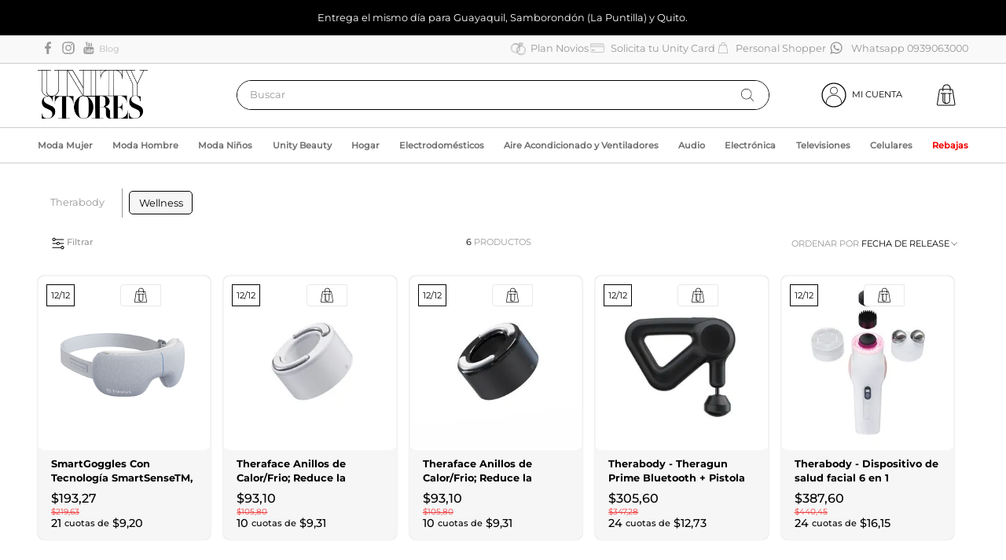

--- FILE ---
content_type: text/html; charset=utf-8
request_url: https://www.google.com/recaptcha/enterprise/anchor?ar=1&k=6LdV7CIpAAAAAPUrHXWlFArQ5hSiNQJk6Ja-vcYM&co=aHR0cHM6Ly93d3cudW5pdHlzdG9yZXMuY29tOjQ0Mw..&hl=es-419&v=7gg7H51Q-naNfhmCP3_R47ho&size=invisible&anchor-ms=20000&execute-ms=15000&cb=h4tr4021osmo
body_size: 48107
content:
<!DOCTYPE HTML><html dir="ltr" lang="es-419"><head><meta http-equiv="Content-Type" content="text/html; charset=UTF-8">
<meta http-equiv="X-UA-Compatible" content="IE=edge">
<title>reCAPTCHA</title>
<style type="text/css">
/* cyrillic-ext */
@font-face {
  font-family: 'Roboto';
  font-style: normal;
  font-weight: 400;
  font-stretch: 100%;
  src: url(//fonts.gstatic.com/s/roboto/v48/KFO7CnqEu92Fr1ME7kSn66aGLdTylUAMa3GUBHMdazTgWw.woff2) format('woff2');
  unicode-range: U+0460-052F, U+1C80-1C8A, U+20B4, U+2DE0-2DFF, U+A640-A69F, U+FE2E-FE2F;
}
/* cyrillic */
@font-face {
  font-family: 'Roboto';
  font-style: normal;
  font-weight: 400;
  font-stretch: 100%;
  src: url(//fonts.gstatic.com/s/roboto/v48/KFO7CnqEu92Fr1ME7kSn66aGLdTylUAMa3iUBHMdazTgWw.woff2) format('woff2');
  unicode-range: U+0301, U+0400-045F, U+0490-0491, U+04B0-04B1, U+2116;
}
/* greek-ext */
@font-face {
  font-family: 'Roboto';
  font-style: normal;
  font-weight: 400;
  font-stretch: 100%;
  src: url(//fonts.gstatic.com/s/roboto/v48/KFO7CnqEu92Fr1ME7kSn66aGLdTylUAMa3CUBHMdazTgWw.woff2) format('woff2');
  unicode-range: U+1F00-1FFF;
}
/* greek */
@font-face {
  font-family: 'Roboto';
  font-style: normal;
  font-weight: 400;
  font-stretch: 100%;
  src: url(//fonts.gstatic.com/s/roboto/v48/KFO7CnqEu92Fr1ME7kSn66aGLdTylUAMa3-UBHMdazTgWw.woff2) format('woff2');
  unicode-range: U+0370-0377, U+037A-037F, U+0384-038A, U+038C, U+038E-03A1, U+03A3-03FF;
}
/* math */
@font-face {
  font-family: 'Roboto';
  font-style: normal;
  font-weight: 400;
  font-stretch: 100%;
  src: url(//fonts.gstatic.com/s/roboto/v48/KFO7CnqEu92Fr1ME7kSn66aGLdTylUAMawCUBHMdazTgWw.woff2) format('woff2');
  unicode-range: U+0302-0303, U+0305, U+0307-0308, U+0310, U+0312, U+0315, U+031A, U+0326-0327, U+032C, U+032F-0330, U+0332-0333, U+0338, U+033A, U+0346, U+034D, U+0391-03A1, U+03A3-03A9, U+03B1-03C9, U+03D1, U+03D5-03D6, U+03F0-03F1, U+03F4-03F5, U+2016-2017, U+2034-2038, U+203C, U+2040, U+2043, U+2047, U+2050, U+2057, U+205F, U+2070-2071, U+2074-208E, U+2090-209C, U+20D0-20DC, U+20E1, U+20E5-20EF, U+2100-2112, U+2114-2115, U+2117-2121, U+2123-214F, U+2190, U+2192, U+2194-21AE, U+21B0-21E5, U+21F1-21F2, U+21F4-2211, U+2213-2214, U+2216-22FF, U+2308-230B, U+2310, U+2319, U+231C-2321, U+2336-237A, U+237C, U+2395, U+239B-23B7, U+23D0, U+23DC-23E1, U+2474-2475, U+25AF, U+25B3, U+25B7, U+25BD, U+25C1, U+25CA, U+25CC, U+25FB, U+266D-266F, U+27C0-27FF, U+2900-2AFF, U+2B0E-2B11, U+2B30-2B4C, U+2BFE, U+3030, U+FF5B, U+FF5D, U+1D400-1D7FF, U+1EE00-1EEFF;
}
/* symbols */
@font-face {
  font-family: 'Roboto';
  font-style: normal;
  font-weight: 400;
  font-stretch: 100%;
  src: url(//fonts.gstatic.com/s/roboto/v48/KFO7CnqEu92Fr1ME7kSn66aGLdTylUAMaxKUBHMdazTgWw.woff2) format('woff2');
  unicode-range: U+0001-000C, U+000E-001F, U+007F-009F, U+20DD-20E0, U+20E2-20E4, U+2150-218F, U+2190, U+2192, U+2194-2199, U+21AF, U+21E6-21F0, U+21F3, U+2218-2219, U+2299, U+22C4-22C6, U+2300-243F, U+2440-244A, U+2460-24FF, U+25A0-27BF, U+2800-28FF, U+2921-2922, U+2981, U+29BF, U+29EB, U+2B00-2BFF, U+4DC0-4DFF, U+FFF9-FFFB, U+10140-1018E, U+10190-1019C, U+101A0, U+101D0-101FD, U+102E0-102FB, U+10E60-10E7E, U+1D2C0-1D2D3, U+1D2E0-1D37F, U+1F000-1F0FF, U+1F100-1F1AD, U+1F1E6-1F1FF, U+1F30D-1F30F, U+1F315, U+1F31C, U+1F31E, U+1F320-1F32C, U+1F336, U+1F378, U+1F37D, U+1F382, U+1F393-1F39F, U+1F3A7-1F3A8, U+1F3AC-1F3AF, U+1F3C2, U+1F3C4-1F3C6, U+1F3CA-1F3CE, U+1F3D4-1F3E0, U+1F3ED, U+1F3F1-1F3F3, U+1F3F5-1F3F7, U+1F408, U+1F415, U+1F41F, U+1F426, U+1F43F, U+1F441-1F442, U+1F444, U+1F446-1F449, U+1F44C-1F44E, U+1F453, U+1F46A, U+1F47D, U+1F4A3, U+1F4B0, U+1F4B3, U+1F4B9, U+1F4BB, U+1F4BF, U+1F4C8-1F4CB, U+1F4D6, U+1F4DA, U+1F4DF, U+1F4E3-1F4E6, U+1F4EA-1F4ED, U+1F4F7, U+1F4F9-1F4FB, U+1F4FD-1F4FE, U+1F503, U+1F507-1F50B, U+1F50D, U+1F512-1F513, U+1F53E-1F54A, U+1F54F-1F5FA, U+1F610, U+1F650-1F67F, U+1F687, U+1F68D, U+1F691, U+1F694, U+1F698, U+1F6AD, U+1F6B2, U+1F6B9-1F6BA, U+1F6BC, U+1F6C6-1F6CF, U+1F6D3-1F6D7, U+1F6E0-1F6EA, U+1F6F0-1F6F3, U+1F6F7-1F6FC, U+1F700-1F7FF, U+1F800-1F80B, U+1F810-1F847, U+1F850-1F859, U+1F860-1F887, U+1F890-1F8AD, U+1F8B0-1F8BB, U+1F8C0-1F8C1, U+1F900-1F90B, U+1F93B, U+1F946, U+1F984, U+1F996, U+1F9E9, U+1FA00-1FA6F, U+1FA70-1FA7C, U+1FA80-1FA89, U+1FA8F-1FAC6, U+1FACE-1FADC, U+1FADF-1FAE9, U+1FAF0-1FAF8, U+1FB00-1FBFF;
}
/* vietnamese */
@font-face {
  font-family: 'Roboto';
  font-style: normal;
  font-weight: 400;
  font-stretch: 100%;
  src: url(//fonts.gstatic.com/s/roboto/v48/KFO7CnqEu92Fr1ME7kSn66aGLdTylUAMa3OUBHMdazTgWw.woff2) format('woff2');
  unicode-range: U+0102-0103, U+0110-0111, U+0128-0129, U+0168-0169, U+01A0-01A1, U+01AF-01B0, U+0300-0301, U+0303-0304, U+0308-0309, U+0323, U+0329, U+1EA0-1EF9, U+20AB;
}
/* latin-ext */
@font-face {
  font-family: 'Roboto';
  font-style: normal;
  font-weight: 400;
  font-stretch: 100%;
  src: url(//fonts.gstatic.com/s/roboto/v48/KFO7CnqEu92Fr1ME7kSn66aGLdTylUAMa3KUBHMdazTgWw.woff2) format('woff2');
  unicode-range: U+0100-02BA, U+02BD-02C5, U+02C7-02CC, U+02CE-02D7, U+02DD-02FF, U+0304, U+0308, U+0329, U+1D00-1DBF, U+1E00-1E9F, U+1EF2-1EFF, U+2020, U+20A0-20AB, U+20AD-20C0, U+2113, U+2C60-2C7F, U+A720-A7FF;
}
/* latin */
@font-face {
  font-family: 'Roboto';
  font-style: normal;
  font-weight: 400;
  font-stretch: 100%;
  src: url(//fonts.gstatic.com/s/roboto/v48/KFO7CnqEu92Fr1ME7kSn66aGLdTylUAMa3yUBHMdazQ.woff2) format('woff2');
  unicode-range: U+0000-00FF, U+0131, U+0152-0153, U+02BB-02BC, U+02C6, U+02DA, U+02DC, U+0304, U+0308, U+0329, U+2000-206F, U+20AC, U+2122, U+2191, U+2193, U+2212, U+2215, U+FEFF, U+FFFD;
}
/* cyrillic-ext */
@font-face {
  font-family: 'Roboto';
  font-style: normal;
  font-weight: 500;
  font-stretch: 100%;
  src: url(//fonts.gstatic.com/s/roboto/v48/KFO7CnqEu92Fr1ME7kSn66aGLdTylUAMa3GUBHMdazTgWw.woff2) format('woff2');
  unicode-range: U+0460-052F, U+1C80-1C8A, U+20B4, U+2DE0-2DFF, U+A640-A69F, U+FE2E-FE2F;
}
/* cyrillic */
@font-face {
  font-family: 'Roboto';
  font-style: normal;
  font-weight: 500;
  font-stretch: 100%;
  src: url(//fonts.gstatic.com/s/roboto/v48/KFO7CnqEu92Fr1ME7kSn66aGLdTylUAMa3iUBHMdazTgWw.woff2) format('woff2');
  unicode-range: U+0301, U+0400-045F, U+0490-0491, U+04B0-04B1, U+2116;
}
/* greek-ext */
@font-face {
  font-family: 'Roboto';
  font-style: normal;
  font-weight: 500;
  font-stretch: 100%;
  src: url(//fonts.gstatic.com/s/roboto/v48/KFO7CnqEu92Fr1ME7kSn66aGLdTylUAMa3CUBHMdazTgWw.woff2) format('woff2');
  unicode-range: U+1F00-1FFF;
}
/* greek */
@font-face {
  font-family: 'Roboto';
  font-style: normal;
  font-weight: 500;
  font-stretch: 100%;
  src: url(//fonts.gstatic.com/s/roboto/v48/KFO7CnqEu92Fr1ME7kSn66aGLdTylUAMa3-UBHMdazTgWw.woff2) format('woff2');
  unicode-range: U+0370-0377, U+037A-037F, U+0384-038A, U+038C, U+038E-03A1, U+03A3-03FF;
}
/* math */
@font-face {
  font-family: 'Roboto';
  font-style: normal;
  font-weight: 500;
  font-stretch: 100%;
  src: url(//fonts.gstatic.com/s/roboto/v48/KFO7CnqEu92Fr1ME7kSn66aGLdTylUAMawCUBHMdazTgWw.woff2) format('woff2');
  unicode-range: U+0302-0303, U+0305, U+0307-0308, U+0310, U+0312, U+0315, U+031A, U+0326-0327, U+032C, U+032F-0330, U+0332-0333, U+0338, U+033A, U+0346, U+034D, U+0391-03A1, U+03A3-03A9, U+03B1-03C9, U+03D1, U+03D5-03D6, U+03F0-03F1, U+03F4-03F5, U+2016-2017, U+2034-2038, U+203C, U+2040, U+2043, U+2047, U+2050, U+2057, U+205F, U+2070-2071, U+2074-208E, U+2090-209C, U+20D0-20DC, U+20E1, U+20E5-20EF, U+2100-2112, U+2114-2115, U+2117-2121, U+2123-214F, U+2190, U+2192, U+2194-21AE, U+21B0-21E5, U+21F1-21F2, U+21F4-2211, U+2213-2214, U+2216-22FF, U+2308-230B, U+2310, U+2319, U+231C-2321, U+2336-237A, U+237C, U+2395, U+239B-23B7, U+23D0, U+23DC-23E1, U+2474-2475, U+25AF, U+25B3, U+25B7, U+25BD, U+25C1, U+25CA, U+25CC, U+25FB, U+266D-266F, U+27C0-27FF, U+2900-2AFF, U+2B0E-2B11, U+2B30-2B4C, U+2BFE, U+3030, U+FF5B, U+FF5D, U+1D400-1D7FF, U+1EE00-1EEFF;
}
/* symbols */
@font-face {
  font-family: 'Roboto';
  font-style: normal;
  font-weight: 500;
  font-stretch: 100%;
  src: url(//fonts.gstatic.com/s/roboto/v48/KFO7CnqEu92Fr1ME7kSn66aGLdTylUAMaxKUBHMdazTgWw.woff2) format('woff2');
  unicode-range: U+0001-000C, U+000E-001F, U+007F-009F, U+20DD-20E0, U+20E2-20E4, U+2150-218F, U+2190, U+2192, U+2194-2199, U+21AF, U+21E6-21F0, U+21F3, U+2218-2219, U+2299, U+22C4-22C6, U+2300-243F, U+2440-244A, U+2460-24FF, U+25A0-27BF, U+2800-28FF, U+2921-2922, U+2981, U+29BF, U+29EB, U+2B00-2BFF, U+4DC0-4DFF, U+FFF9-FFFB, U+10140-1018E, U+10190-1019C, U+101A0, U+101D0-101FD, U+102E0-102FB, U+10E60-10E7E, U+1D2C0-1D2D3, U+1D2E0-1D37F, U+1F000-1F0FF, U+1F100-1F1AD, U+1F1E6-1F1FF, U+1F30D-1F30F, U+1F315, U+1F31C, U+1F31E, U+1F320-1F32C, U+1F336, U+1F378, U+1F37D, U+1F382, U+1F393-1F39F, U+1F3A7-1F3A8, U+1F3AC-1F3AF, U+1F3C2, U+1F3C4-1F3C6, U+1F3CA-1F3CE, U+1F3D4-1F3E0, U+1F3ED, U+1F3F1-1F3F3, U+1F3F5-1F3F7, U+1F408, U+1F415, U+1F41F, U+1F426, U+1F43F, U+1F441-1F442, U+1F444, U+1F446-1F449, U+1F44C-1F44E, U+1F453, U+1F46A, U+1F47D, U+1F4A3, U+1F4B0, U+1F4B3, U+1F4B9, U+1F4BB, U+1F4BF, U+1F4C8-1F4CB, U+1F4D6, U+1F4DA, U+1F4DF, U+1F4E3-1F4E6, U+1F4EA-1F4ED, U+1F4F7, U+1F4F9-1F4FB, U+1F4FD-1F4FE, U+1F503, U+1F507-1F50B, U+1F50D, U+1F512-1F513, U+1F53E-1F54A, U+1F54F-1F5FA, U+1F610, U+1F650-1F67F, U+1F687, U+1F68D, U+1F691, U+1F694, U+1F698, U+1F6AD, U+1F6B2, U+1F6B9-1F6BA, U+1F6BC, U+1F6C6-1F6CF, U+1F6D3-1F6D7, U+1F6E0-1F6EA, U+1F6F0-1F6F3, U+1F6F7-1F6FC, U+1F700-1F7FF, U+1F800-1F80B, U+1F810-1F847, U+1F850-1F859, U+1F860-1F887, U+1F890-1F8AD, U+1F8B0-1F8BB, U+1F8C0-1F8C1, U+1F900-1F90B, U+1F93B, U+1F946, U+1F984, U+1F996, U+1F9E9, U+1FA00-1FA6F, U+1FA70-1FA7C, U+1FA80-1FA89, U+1FA8F-1FAC6, U+1FACE-1FADC, U+1FADF-1FAE9, U+1FAF0-1FAF8, U+1FB00-1FBFF;
}
/* vietnamese */
@font-face {
  font-family: 'Roboto';
  font-style: normal;
  font-weight: 500;
  font-stretch: 100%;
  src: url(//fonts.gstatic.com/s/roboto/v48/KFO7CnqEu92Fr1ME7kSn66aGLdTylUAMa3OUBHMdazTgWw.woff2) format('woff2');
  unicode-range: U+0102-0103, U+0110-0111, U+0128-0129, U+0168-0169, U+01A0-01A1, U+01AF-01B0, U+0300-0301, U+0303-0304, U+0308-0309, U+0323, U+0329, U+1EA0-1EF9, U+20AB;
}
/* latin-ext */
@font-face {
  font-family: 'Roboto';
  font-style: normal;
  font-weight: 500;
  font-stretch: 100%;
  src: url(//fonts.gstatic.com/s/roboto/v48/KFO7CnqEu92Fr1ME7kSn66aGLdTylUAMa3KUBHMdazTgWw.woff2) format('woff2');
  unicode-range: U+0100-02BA, U+02BD-02C5, U+02C7-02CC, U+02CE-02D7, U+02DD-02FF, U+0304, U+0308, U+0329, U+1D00-1DBF, U+1E00-1E9F, U+1EF2-1EFF, U+2020, U+20A0-20AB, U+20AD-20C0, U+2113, U+2C60-2C7F, U+A720-A7FF;
}
/* latin */
@font-face {
  font-family: 'Roboto';
  font-style: normal;
  font-weight: 500;
  font-stretch: 100%;
  src: url(//fonts.gstatic.com/s/roboto/v48/KFO7CnqEu92Fr1ME7kSn66aGLdTylUAMa3yUBHMdazQ.woff2) format('woff2');
  unicode-range: U+0000-00FF, U+0131, U+0152-0153, U+02BB-02BC, U+02C6, U+02DA, U+02DC, U+0304, U+0308, U+0329, U+2000-206F, U+20AC, U+2122, U+2191, U+2193, U+2212, U+2215, U+FEFF, U+FFFD;
}
/* cyrillic-ext */
@font-face {
  font-family: 'Roboto';
  font-style: normal;
  font-weight: 900;
  font-stretch: 100%;
  src: url(//fonts.gstatic.com/s/roboto/v48/KFO7CnqEu92Fr1ME7kSn66aGLdTylUAMa3GUBHMdazTgWw.woff2) format('woff2');
  unicode-range: U+0460-052F, U+1C80-1C8A, U+20B4, U+2DE0-2DFF, U+A640-A69F, U+FE2E-FE2F;
}
/* cyrillic */
@font-face {
  font-family: 'Roboto';
  font-style: normal;
  font-weight: 900;
  font-stretch: 100%;
  src: url(//fonts.gstatic.com/s/roboto/v48/KFO7CnqEu92Fr1ME7kSn66aGLdTylUAMa3iUBHMdazTgWw.woff2) format('woff2');
  unicode-range: U+0301, U+0400-045F, U+0490-0491, U+04B0-04B1, U+2116;
}
/* greek-ext */
@font-face {
  font-family: 'Roboto';
  font-style: normal;
  font-weight: 900;
  font-stretch: 100%;
  src: url(//fonts.gstatic.com/s/roboto/v48/KFO7CnqEu92Fr1ME7kSn66aGLdTylUAMa3CUBHMdazTgWw.woff2) format('woff2');
  unicode-range: U+1F00-1FFF;
}
/* greek */
@font-face {
  font-family: 'Roboto';
  font-style: normal;
  font-weight: 900;
  font-stretch: 100%;
  src: url(//fonts.gstatic.com/s/roboto/v48/KFO7CnqEu92Fr1ME7kSn66aGLdTylUAMa3-UBHMdazTgWw.woff2) format('woff2');
  unicode-range: U+0370-0377, U+037A-037F, U+0384-038A, U+038C, U+038E-03A1, U+03A3-03FF;
}
/* math */
@font-face {
  font-family: 'Roboto';
  font-style: normal;
  font-weight: 900;
  font-stretch: 100%;
  src: url(//fonts.gstatic.com/s/roboto/v48/KFO7CnqEu92Fr1ME7kSn66aGLdTylUAMawCUBHMdazTgWw.woff2) format('woff2');
  unicode-range: U+0302-0303, U+0305, U+0307-0308, U+0310, U+0312, U+0315, U+031A, U+0326-0327, U+032C, U+032F-0330, U+0332-0333, U+0338, U+033A, U+0346, U+034D, U+0391-03A1, U+03A3-03A9, U+03B1-03C9, U+03D1, U+03D5-03D6, U+03F0-03F1, U+03F4-03F5, U+2016-2017, U+2034-2038, U+203C, U+2040, U+2043, U+2047, U+2050, U+2057, U+205F, U+2070-2071, U+2074-208E, U+2090-209C, U+20D0-20DC, U+20E1, U+20E5-20EF, U+2100-2112, U+2114-2115, U+2117-2121, U+2123-214F, U+2190, U+2192, U+2194-21AE, U+21B0-21E5, U+21F1-21F2, U+21F4-2211, U+2213-2214, U+2216-22FF, U+2308-230B, U+2310, U+2319, U+231C-2321, U+2336-237A, U+237C, U+2395, U+239B-23B7, U+23D0, U+23DC-23E1, U+2474-2475, U+25AF, U+25B3, U+25B7, U+25BD, U+25C1, U+25CA, U+25CC, U+25FB, U+266D-266F, U+27C0-27FF, U+2900-2AFF, U+2B0E-2B11, U+2B30-2B4C, U+2BFE, U+3030, U+FF5B, U+FF5D, U+1D400-1D7FF, U+1EE00-1EEFF;
}
/* symbols */
@font-face {
  font-family: 'Roboto';
  font-style: normal;
  font-weight: 900;
  font-stretch: 100%;
  src: url(//fonts.gstatic.com/s/roboto/v48/KFO7CnqEu92Fr1ME7kSn66aGLdTylUAMaxKUBHMdazTgWw.woff2) format('woff2');
  unicode-range: U+0001-000C, U+000E-001F, U+007F-009F, U+20DD-20E0, U+20E2-20E4, U+2150-218F, U+2190, U+2192, U+2194-2199, U+21AF, U+21E6-21F0, U+21F3, U+2218-2219, U+2299, U+22C4-22C6, U+2300-243F, U+2440-244A, U+2460-24FF, U+25A0-27BF, U+2800-28FF, U+2921-2922, U+2981, U+29BF, U+29EB, U+2B00-2BFF, U+4DC0-4DFF, U+FFF9-FFFB, U+10140-1018E, U+10190-1019C, U+101A0, U+101D0-101FD, U+102E0-102FB, U+10E60-10E7E, U+1D2C0-1D2D3, U+1D2E0-1D37F, U+1F000-1F0FF, U+1F100-1F1AD, U+1F1E6-1F1FF, U+1F30D-1F30F, U+1F315, U+1F31C, U+1F31E, U+1F320-1F32C, U+1F336, U+1F378, U+1F37D, U+1F382, U+1F393-1F39F, U+1F3A7-1F3A8, U+1F3AC-1F3AF, U+1F3C2, U+1F3C4-1F3C6, U+1F3CA-1F3CE, U+1F3D4-1F3E0, U+1F3ED, U+1F3F1-1F3F3, U+1F3F5-1F3F7, U+1F408, U+1F415, U+1F41F, U+1F426, U+1F43F, U+1F441-1F442, U+1F444, U+1F446-1F449, U+1F44C-1F44E, U+1F453, U+1F46A, U+1F47D, U+1F4A3, U+1F4B0, U+1F4B3, U+1F4B9, U+1F4BB, U+1F4BF, U+1F4C8-1F4CB, U+1F4D6, U+1F4DA, U+1F4DF, U+1F4E3-1F4E6, U+1F4EA-1F4ED, U+1F4F7, U+1F4F9-1F4FB, U+1F4FD-1F4FE, U+1F503, U+1F507-1F50B, U+1F50D, U+1F512-1F513, U+1F53E-1F54A, U+1F54F-1F5FA, U+1F610, U+1F650-1F67F, U+1F687, U+1F68D, U+1F691, U+1F694, U+1F698, U+1F6AD, U+1F6B2, U+1F6B9-1F6BA, U+1F6BC, U+1F6C6-1F6CF, U+1F6D3-1F6D7, U+1F6E0-1F6EA, U+1F6F0-1F6F3, U+1F6F7-1F6FC, U+1F700-1F7FF, U+1F800-1F80B, U+1F810-1F847, U+1F850-1F859, U+1F860-1F887, U+1F890-1F8AD, U+1F8B0-1F8BB, U+1F8C0-1F8C1, U+1F900-1F90B, U+1F93B, U+1F946, U+1F984, U+1F996, U+1F9E9, U+1FA00-1FA6F, U+1FA70-1FA7C, U+1FA80-1FA89, U+1FA8F-1FAC6, U+1FACE-1FADC, U+1FADF-1FAE9, U+1FAF0-1FAF8, U+1FB00-1FBFF;
}
/* vietnamese */
@font-face {
  font-family: 'Roboto';
  font-style: normal;
  font-weight: 900;
  font-stretch: 100%;
  src: url(//fonts.gstatic.com/s/roboto/v48/KFO7CnqEu92Fr1ME7kSn66aGLdTylUAMa3OUBHMdazTgWw.woff2) format('woff2');
  unicode-range: U+0102-0103, U+0110-0111, U+0128-0129, U+0168-0169, U+01A0-01A1, U+01AF-01B0, U+0300-0301, U+0303-0304, U+0308-0309, U+0323, U+0329, U+1EA0-1EF9, U+20AB;
}
/* latin-ext */
@font-face {
  font-family: 'Roboto';
  font-style: normal;
  font-weight: 900;
  font-stretch: 100%;
  src: url(//fonts.gstatic.com/s/roboto/v48/KFO7CnqEu92Fr1ME7kSn66aGLdTylUAMa3KUBHMdazTgWw.woff2) format('woff2');
  unicode-range: U+0100-02BA, U+02BD-02C5, U+02C7-02CC, U+02CE-02D7, U+02DD-02FF, U+0304, U+0308, U+0329, U+1D00-1DBF, U+1E00-1E9F, U+1EF2-1EFF, U+2020, U+20A0-20AB, U+20AD-20C0, U+2113, U+2C60-2C7F, U+A720-A7FF;
}
/* latin */
@font-face {
  font-family: 'Roboto';
  font-style: normal;
  font-weight: 900;
  font-stretch: 100%;
  src: url(//fonts.gstatic.com/s/roboto/v48/KFO7CnqEu92Fr1ME7kSn66aGLdTylUAMa3yUBHMdazQ.woff2) format('woff2');
  unicode-range: U+0000-00FF, U+0131, U+0152-0153, U+02BB-02BC, U+02C6, U+02DA, U+02DC, U+0304, U+0308, U+0329, U+2000-206F, U+20AC, U+2122, U+2191, U+2193, U+2212, U+2215, U+FEFF, U+FFFD;
}

</style>
<link rel="stylesheet" type="text/css" href="https://www.gstatic.com/recaptcha/releases/7gg7H51Q-naNfhmCP3_R47ho/styles__ltr.css">
<script nonce="qeeLF_EowOFMd5SiZtERCA" type="text/javascript">window['__recaptcha_api'] = 'https://www.google.com/recaptcha/enterprise/';</script>
<script type="text/javascript" src="https://www.gstatic.com/recaptcha/releases/7gg7H51Q-naNfhmCP3_R47ho/recaptcha__es_419.js" nonce="qeeLF_EowOFMd5SiZtERCA">
      
    </script></head>
<body><div id="rc-anchor-alert" class="rc-anchor-alert"></div>
<input type="hidden" id="recaptcha-token" value="[base64]">
<script type="text/javascript" nonce="qeeLF_EowOFMd5SiZtERCA">
      recaptcha.anchor.Main.init("[\x22ainput\x22,[\x22bgdata\x22,\x22\x22,\[base64]/[base64]/bmV3IFpbdF0obVswXSk6Sz09Mj9uZXcgWlt0XShtWzBdLG1bMV0pOks9PTM/bmV3IFpbdF0obVswXSxtWzFdLG1bMl0pOks9PTQ/[base64]/[base64]/[base64]/[base64]/[base64]/[base64]/[base64]/[base64]/[base64]/[base64]/[base64]/[base64]/[base64]/[base64]\\u003d\\u003d\x22,\[base64]\\u003d\x22,\x22wpcnwoHDtMOCwpzDnMK3NcKZGCU5T1VfXcOww5lPw5kGwpMqwpvCnSIubWZKZ8K/O8K1WmPCuMOGcFlAwpHCscO6wobCgmHDolPCmsOhwqnCkMKFw4M5woPDj8Oew7LCihtmCMKQwrbDvcKEw6Y0aMOXw6fChcOQwrEzEMOtFAjCt18DwojCp8ORLkXDuy1ow6JvdB9CaWjCrcOKXCM2w5l2wpMCbiBdX0sqw4jDiMKowqF/[base64]/DvcO6X8Onw5TDuy3ClcO1wo4GGsO/Lh7CksOhBUxgHcOTw47CmQzDpcOwBE4EwqPDumbCjMOGwrzDq8O/VRbDh8KnwpTCvHvCgXYcw6rDvsKpwroyw7AEwqzCrsKowpLDrVfDqsKTwpnDn0FBwqhpw4Q7w5nDusKJesKBw58MCMOMX8KNeA/CjMKawroTw7fCty3CmDo0YgzCniQxwoLDgB4RdyfClS7Cp8ODYcK7wo8aWSbDh8KnOFI5w6DCq8O0w4TCtMKeRMOwwpFzHFvCucOibmMyw4fCvl7ChcKfw4jDvWzDr3/Cg8Khb3dyO8Kzw7weBnTDs8K6wr4GMGDCvsKVUsKQDiQyDsK/TTwnGsKoUcKYN2AMc8Kew4HDiMKBGsKDQRALw4jDnSQFw77CmTLDk8KUw44oAX/CoMKzT8K5BMOUZMKvLzRBw7Mcw5XCuwTDlsOcHlLCqsKwwoDDuMKaNcKuNE4gGsKlw6jDpggEQ1ADwr3DpsO6NcO2MkV1OMOiwpjDksKvw5Fcw5zDlsKRNyPDk0ZmcyAzZMOAw5tZwpzDrmDDusKWB8OlRMO3SFtFwphJSQh2UEBvwoMlw5nDkMK+K8K6wojDkE/CtcO2NMOew6Rjw5ENw6gSbExOXBvDsBB8YsKkwrx4djzDgcOHYk94w4lhQcOAKMO0ZyYOw7MxCcOcw5bClsKRTQ/Cg8OjGmwzw7wqQy15XMK+wqLCm2BjPMOqw4zCrMKVwp3DuBXChcOVw6XDlMOdQMOGwoXDvsOMJMKewrvDpMOHw4ASSMOvwqwZw6fCjixIwpIow5scwrM/[base64]/w5ZxMsKkcn3Dhl0YVsO7w4rDp39NCF0mw4PCvChSwpUHwpfCmUbDtHg6KcOYdwXCrcKDwo8dWHzDpifCpxpbwr/DucOMfMKTw6RPw7vCssKeL0J/MsOlw5DCmMKfPsOLYzDDvVo7K8OYw5rCiAQFw78awo82bxzDpsOwYj/DmkJyKsObw6kBaEDCsHTDncKpw7LDsD/Cm8KAw6oRwqrDrBlsCWI0JHhYw6QLw5/CsijDhC/[base64]/CusK6w74pwpXDmcKRwrTDhUwUw6gWEHTDuT8ZwrTDpSXDqx58wrvDmEjDmRrCncK+w6MFX8OlO8KEw4zDs8KudEAmw7nDssOuCjMUa8OjYU7DqDwXwqzDglxhPMOFw6RBAjLDunlowo7CiMOKwpMxwrNuwqvDscOUwrhWTWnCtgBGwrJMw4bDrsO/bMK3wqLDusKPFBhPw5h7OMO7WUnDpFR9LFvCvcO1CWHDk8K/wqHDqzlSw6bDvMO4wrYBw6jCncOXw4PCrsK+NcKtT1lIU8Kww7oLS1HCiMOtwovCt37DpsOPwpHCtcKITmxjZBPDuyPDicKdBT3DhjjClRPDtsOBwqtqwoZzw5TCkcK1wp/DncKgfGHDrcK4w5NBMVg3wpgFPcO7L8K4fMKHwpZIwo3DssOrw4d+W8KMwqbDsQ4BwpvDocODcsKMwoYNcMOtTcKaKcOkT8O6w6TDjnzDg8KOFsK1dTXCuiXDmH4WwqtTw6jDi1/CilrCmsKXfsOTYTnDtMORH8K4asOLDTrClsOZwqjDnHJxO8OTO8KOw6rDnDXDvcOvwrPCpcK9fsKNw6HClMOIw6nDizgGOsKrWcObLC04ecOIZw/[base64]/WcKeM8OMw7jCl8OhOXXDu8KzYcOzwr0PD8Knw5I1wqnDtR9eYMKZVFcddMO8wpFHw7LCgCnCiAgtNCbDoMKzwptZwonCr3LCsMKAwp15w4tQDQzCohtgwpHCnsK/O8KEw5lFw658UcO/eVAqw6fCnALDjsOew4QoT0kGdknCmH7CqWgzwo/Dj1nCqcOEWR3CrcKSVnjCocK8ClZjw7vDuMOJwo/[base64]/Coh9AwrXCksKlHcK0SChXw6lpwoPCrAs7QzMpFyJywqDCocKFesOkwr7CpcOYDRonNgF6HWLDty/DhcOYJ1XCucK6S8KwesK6w6UUw59Jwr/CvBw+f8OPw78BbsOyw6bCvMO5FsOUfxjCmMKsMhPCucOjBsOSwpLDgl/CsMOAw57DiE/CpA/[base64]/[base64]/DtsK8w7jClQYzGMOowr7Cl8OnRwVMWEQzwqMES8OGwoTCj2V0wqlRYR8Ew6BBw4PCgCYjYjV1w6dOaMKtNcKFworDsMKIw7l+w4PCpQ/DpcOfwqgbIsK5wqN1w7hFAHl/w4QibcKGMxjDucODL8KKcsKrAMOnOMOwFzXCo8O5N8Oxw7g6HRIpwpDCgF7DuCTDmsKQOCLDkT4Iw7x+KsK9w40sw7NsO8KJCcOOIzkxMiMCwpM0w6HDmjzCnUAEw4PCnsKWXhkWRsOfwpvCj15/w4safcOyw5TCmcKSw5PCh0nClF1OeFpWB8KtHsKaQsOldMOMwoFEw7xLw5YCcsKFw6N/PsKAVDFOUcOVwpYsw57CtyYccSdsw6FswpvCqhkQwrHDicOebg8sD8KuPUzCrVbCjcKOSsO0A0rDq3HCqMK8csKRwrtlwqrCpMK4Kn3Cl8OaTXtzwoVXWSTDmQ7DmQLDvHTDrGFzwrB7w4pUwpM+w44ww57CtsO9VcKUC8Ktwr3CmsK6wrlTZsKXFgLChsOfw5/Cv8Kmw5ghI1HDnWvCjsO4Kn4aw4vDg8OMM0nCiXXDqW4WwpfCm8O2OyVsSRwrwoJ4wrvCogYTwqdQXMOxw5caw5ERwpTCrFdJwrtowqXDiFlrRsKSIMKbM3/[base64]/wqjDicK4fcKoH2V/w7llI8K/w6DCiMKuw77CoMKwZBAxwprCkTFWLcK/w4/ClCU/DmvDrMOMwp0Yw6/Dn0VMJMK4wr/CgwHDqhBXwobDk8OJw6bCk8OTw59he8ODWF8/ZcKYUEpZaTh5w6DCtgdJwqYUwo1jw5fCmB1Nw4PCiAgawqJiwrlhUAjDncKPwpYzw71MGUJIw75YwqjCm8O5GyxwJFTDsl/Cj8K0wpjDhxECw5w6w7TDrCvDhcKtw5PCniFcw5lmw6Mkc8Khwq3DgjHDmEYZQFZLwqTCoRLDpg7ClSV6wqPDi3XClkk2wqoEwrLDoUPCnMKoT8K1wpnDscK7w7Y0PjlowrdLO8K1wrjCgj7CpcKGw4Mzwr/[base64]/Dm8OIRVrDtsOewqhReMKQwpjCtcKJDiZ4ZTDDny4VwrB6fMKLecK1w70dwq5fwr/CvsOXUcOuw6N2w5XDiMOEwrUhw4XDilTDtMONV2ZywrbDt0YxLMK3I8KWw5rDtMK/w5TDrnXClsOHUXwew6bDvH/[base64]/[base64]/aEnCusO+w5PCocOnDcKzw7/Dq8K6DMKPFsOgBcOmw51ObcOPEsO5w6bCgsKawqM7wpJ5wq8Tw7Mzw6HCl8KUw5XCi8OLUwA2NilId1Bawrgaw6/[base64]/wrjCpW/DlhXDtMOuw5DCrzTCuMOLYMKTw5Aow6PClmI2Aws/ZsOmNA4hJsObH8KLPQzCnDbDgsKuJSBpwosew4BAwrbDncOqV0sUY8Kiw6PCmjrDlAzCu8KrwqTCv2RUSCgCwqNYwq3CsWbDomjCtFtawqnDuELDj2fDmg/[base64]/DnFXDhsKew5nCgDIecQbCvzwiIFDCtMOrw7c+fMKPU3IlwrJWaEB/w53DscOIw6zCvjMrwoNvAREzwqxDw6zCnRZ7woNvG8KtwpDCusOKw4M2w7ZIHsOWwqjDuMK5KMO/woLCo1/DrybCusOvwo/DqRYsMSBewqPCjyPCq8KoEy/CsghAw7vDmSDCiCkaw6RxwpDDkMOcwrlyw5zCiAnCocKmwq8hSiwxwrYGEMK9w4rCimTDhhbCtx3Cu8Ocw6JdwqPDmMKlwq3ClRVraMOtwoXDjcK3wrQ0L1rDjMORwrlTccKEw7/CisOBwrjDssKlw6zCmk/[base64]/DuQU4McOQNWtGw4xkwqrDnhHDpMOzw4ALw4LCk8Ogf8O/EcKBEsK0UMKzwqQhUcO4PzYQe8Kew6nCjsOawpnCksOGwoDCucOfAnRDIU7CgMOAFmlBRRIgfm1cw5DCp8KmHg7ChsOaHmnClHVhwr8nwqTCh8KVw7xeB8Ofwpshah7Dk8O5wpBYZzXDjXhvw5rCjsOrwq3ClzLDjz/Dp8K3wowGw4gnfhQRw6HCvAPCssK/w7tpw43CusKrXcOCwpBcwpJEwrnDv3nDmMOIN2HClsORw43Dj8OpX8Kxwrhewpoac2RjL1FfPnzDh1wkwpIGw4rDj8K8w6fDj8K1McOJwrwDN8KodsKhwp/ClUgqZBHCr3vCgx/Dj8K3worCncObwqkmw5AeegLCrD/CuFTClgnDmsOpw6BZOcKewrZmQcKvOMO+B8OewoLChcK/w4YPwpVIw4TDpwYww5c5woTDpgVFUsOHTMOkw7vDisOkWBM4wqzDjS5NfzAbPSnDgcKIV8KkPw8wXcOMecKBwqzCl8Ocw4jDksKUX2jCi8OqTMOuw7vCgsO7eljDrkUiw4/Dg8KCRi/[base64]/DqcOcw6zCiMOVwrPCqEQOVMKJw50+w7vDp8OaQkvCv8OoDH/DsRnDvTUEwo/DhiHDmkvDqMOOMETCj8KZw5hJJsKSDlMHPwnDlXw1wqNtFRjDhXHDm8Oow74ZwrFOw7lCGcOzwrN7HMK8wrcGVjodw6fDgMOqN8OFZDg/wrxvRsKWwqlJPxc8w7zDh8Ogw7pvTnjCj8OiGcOYwrvCrcKBw6XDih7CqcK7RhLDuk7CgH3DjTtHL8KewoLCuxrCpWUVYyHDsEs/wpTCvMObfkBkw75twrNswpvCu8OXw6pZwr8twrXDkcO/IsOxWcKNPMKywqHCgsKowr1gBcOwQVN4w4bCrsKYeFp7AXVrYRVXw7vCi0g1HwQfRU/DnWDDqCfDqCoRwqjDiw0iw7DCix3CscOIw5AyVyFgFMK+JRrDssOtw5EbXCDCnHIgw77DgsKGccOTI3fChDUkwqQDwowqPcOAAMObw7/CnsOhwpt6AwZ9fnjDrhHDoynDhcO7w4cBbMKrwoHDrVUNOmfDnE/DgMK+w53DlCsVw4XDhsOcGcOWIxgWwrHDlks5woxUSsOOwqjCpl7CjcKwwr9SQsOxw4/CgSTCnSLDn8ODOghkwpM/[base64]/DoXEiI3tIw5cxwr0vDU8TScOcWMK6DBbDo8OgwqDCtVwRPcOYZQM7w4rDnMOua8O5XcK1wodtwqTDrjsHwqQpb0TDuz8vw5ptPz3CtMOiem8jVnLDmcK4bCPCgiLCvB1wUip2worDpDLDi3wOwojDmBRrwps8wrJrAsOIw5g/[base64]/[base64]/[base64]/w4RKAE3Cm8OZw4TDtMOLfsO4AX/CnsO6OiMSw4pdRjXDgFzClGlDT8OvNmLDhGTCkcKywozChsK1f0U9wpLDlcO/wrItw4duw7zDiCnDpcK6w6xXwpZrw79OwrBIEsKNCWLDusO0woPDqMOmBcOawqPDjGwMLcOtcnDDgmRrWcODCMOYw6EecFpWwpUVw5vCjcODXCHDmsKkGsOEHMOYw7bCiwBhecKOw6lODFvDsWXCmzDDrMKTwrRVGT3ChcKhwrHDkwNOfcO/w7HDu8KzfUDDqMOnwos9PE91w7YXw6HDt8KKM8ORw5TCmMKpw5M4w71Fwr5Tw4jDrMKBcMOJSXLCrsK1ZWohAnHCuwMzYzzCj8KLSMOrwqQew59zwo54w43CsMKjw7plw7/DucO+w5x/w4/[base64]/woTDiTRuwr8UwrEOdhgkJMOwFGvDpTTDjMOZw5Anw6dBw6sFREhwOsK7AAXDtcO6ecOZemFDZmjDo2Ndw6DDlFFiW8KDw4J/w6N9w7k6w5BMaRw/[base64]/wqnCmcONw7FTTWpBLMKUci3DjsO8BRl6w6A1wo3CtsOqw5XDpcOJwpnDpzZ8w4/DpsK9wpNvwqDDgQZvwpjDp8Kxw5cMwpQSP8K2HMOIw4/DvmZ6BwRhwpDDgMKVw53CsHvDlnzDlQzDp1DCqxfDrVcrw7wjeyDDr8Kow5rClsK8wrlIGhXCvcKfw5bDnWlTPsK0w6/ClBJnwpVdKVMuwoALYkrDoXhjwrA9cUpTwp3DhngZwpwYCsOuMUfDhlfCosKOw4zDksKfKMK7wo05wpfChcK5wo8oJcOewrbCpMK9O8K0Ji3DgMO0XBjDsxI8OsKvwoDDgcOhVsKPaMK5wpfCglnDki3DqRnCvjHCnMObFw0Nw4pMw5bDosK/ey/DpGfDjjYuw7/CrMKbM8KGwrgcw5ZVwrfCtsKIf8OVDnPCssKbw6HDmAbDu03DucK3w7FPAcOBUHYeVsOrGMKBEcKsbUsgLMKtwp4wCljCocKveMOJwo8owooUUVVzwp9Lwo/DsMK5csKKwq4Jw4vDp8K7wqnDuUAoesO3wq/DoX3DrMOrw6APwqJdwprDjsOVw5/CtRhIw64lwrkPw5/ChD7Dkn9YZCRDL8KlwogleMK5w5XDvGHDk8OEw4oNTMOrTn/Cn8KCB3gQRAYxwptHw4ZzbUfCvsOYIUnCqcKZEGY4w452BcOSwrrCpSfCgE3CiAfDq8KEwq3CvsO6QsKwV2HCtVwUw4ZATMOQwr4Tw7wMVcOgGzTDosOMZcKHw7/[base64]/Du8O+w6JfbsOBAMOgwrfDpcOCLjNnwq/[base64]/DkMOWw7ROwoFFwqUwwpdhVVnCh8OfIMKBEsO0JMKPQMK8w6Idw4xcVGwoZ3ccw7rDpUDDim59wqbCtsO2dn0AOw/DmMKoJRZcG8K8LX/Ci8K4HggvwoRzwr/CvcKcV0fCpyzDjsOYwojCk8K/[base64]/CicOywqk8aGUYZgPDgcO+CMKaNMOQwoXDi8KjXVLDn1TCgRMNw7LCl8O5JlfClxAqX2fDgwgnw4YkMcObFTLCrx/DoMKjX2QyFUHClQYuw4seZQIhwplGwqhiY1TDgcOXwpjCv00IWsKkOMKjTsOHRWIVP8OpGsKPwrhmw6LCpSBuaQvCkQkwD8OTKl9CfCwENzYgOwfDpE/[base64]/[base64]/esKOw7fCpDvCvcOwHsOlMBXDkS8mw43CoS3CvRg2YsKYwqLDu23CmsO9PsKIXi8AQsO4w6F0Dw7Cl3nCjUo0YcOGEMOlwpXCvhvDt8OZSjLDqijConU4f8KxwovCkBzCpTvCi0/CjUjDk2PChhFtHBnDm8KLDcO7wq3Co8OmDQIDwqbDjsOZwrJsXDgTb8KtwqM4dMOPw5NPwq3CpMKjRiUdwoHCmXoIw6LDpAJEwq82w4ZtZV7DtsOqw6DCncOWdgXDtAbCp8KLBcOdwoxLe2/Dk3vCvkgnG8O4w6gkVsOVaFXCgk/CrQALw4cRJA/DlsOywqoawoTClkXDvnQsahstacO2ZRpew4hINsOYw7l5wp1QCBYuw4FQw4vDhsObO8O2w6TCpRvCkkU/GwHDrMKyGSpJw4/DrwDCgsKQwoI5Si3DpMOfM2HDr8OCGGwpfMK2d8OMw4NIXWLCtMO9w6jDo3LCr8OqPcKBZMK+dsO9ci8oBsKiwoLDin8awqgXAmjDkxXDjDHCv8OEEC4Dw4/[base64]/[base64]/[base64]/wrLCoWp3w7UnPT9bJ1QgwpsiU2AIPmYKEknChTFCw4fDui/CoMKFw4DCrGA5AUs/wq3CmHrCpsKow7Jow5R4w5HCjcKhwpwnbSLCl8KPwow6wqlEwqTCrsKQwp7DinZRfj5tw5JQFHcMfgbDjcKLwp8mY2hOY2khw73CkU3Ctk/DmSzCoD7DrMKycBkLw5fDvwBZw7/CjMOZDTDDoMKTU8Kww502esOvwrdpOUPDqDTDgCHDr3oFw65dw7kjAsK0w4UMw416KAcFw47DsyzCn0Ixw45PQhvCo8KPRBwPwpwGdcOuEcK9w5zDjMOOSWV/[base64]/Dg2JCw63CrMOyw7AFwpPCu2HDk1LDhhNbb1geEcK+dMOADMODw7kCwogPJSLDikUOw7xJOVPDhcOzwrpbMcO0wqdGPk1ywqYIw544SsK1QTPDhm5tQ8OJBC0ya8K5wr0rw5rDmsOEaADDnB7DvTrCosOrFwLChcOsw4/Do3HCjMOPwrXDqB9GwpLDm8OzYCE/[base64]/Ci8KmwrzDvgDDvETDvG3CkcOmw4hWw4wBw7bDhzrCqx4nwr8DRiDCj8K1F1rDnMKaMQHCk8O2ScOaeS/DqsKKw4XCg38BAcOCw5jCrzE/w6hxwoXDhlIZw74KFQFMUcK6wotBw4Jnw5IPHARXw6kLw4dKEWZvD8OAw4DCh3sEw60dZB4yMUbDmMK0wrBkPsOZOMKqEsOfK8OjwqTCijRxw4zCn8KRMsKkw65NKMO6URhyFUxIw7htwrxAIsK/KFbDlh0hMMKhwpvDi8KXw64PGRzCncOTVFRrC8Kewr/CvMKLw5fDg8OKwqXCosOCw53CsUtjScKZwo8udwAJw7nDqgjCucOxw6/DkMOdWMOUwoLCusKTwrvCszE5wrMhesKKwpkmwqJaw7vDg8OxDRbCuVXCng9NwpsOTsO5wpTDu8KnUMOrw47CssOHw5tnKwbDqsKUwpTCrcOdSWHDg1BbwoTDgiE9w4nCpivCulV3JFhxcMO/Ix1OXlXDuXzCrsKlwozCj8KcVkTClVPDozE4e3fCvMOawqYGw4gEwowqwox8VUXDl2jDr8KDBMOpeMOuYD47w4TCpm9Qwp7CiF7CocKeasO6WFrCvsODwrzCjcKUw64owpLDkcOMwrXDrC1+wptrEVbDvsKNw5DCj8KyKDokaHwEwo0Ac8KuwrRMOcOzwoXDr8O+wp/[base64]/[base64]/DkjFZw5FSw7XDnkpgwobDvWDCn8Klw7vDscOgwpzCjMKLZsOMOMO2Z8OBw7hIwoRuw7ZUw7zClsOAw6oYdcK0HlTCsz/[base64]/EMOEwpPCpgkrNsODVn7Dr8KsDnzCs2NMfh7DrHTChl/DvMKew596wq57bQLDjjQ+wpzCrMKgwrt1RsK8QDrDmD3CnMOkwp4lL8Otw5xrAsKywqfCv8KvwrzDg8Kywo0Nw5UmRcOxwrYOwr7Cl2ZHGcOcw6XCliEnwrTCv8OHBCsYw7o+wpzCicKqwq09CsKBwpNNwoLDgcOeU8KeM8K1w75JBz/[base64]/ChsOyPcKsesODw6lOw4hvZcO9PcOoMcOhwpzDu8KFw5fCqMOSCw/Dk8OWwqsow4jDj3QAw6ZQwqnDuEILwpPDvnd/wqfDs8KXP1QUH8Kzw4pKLE/Dj1bDnMODwpU/wpDCpHfDjMKTw7lNSVoBw502wr/CnMKwXMKlwq/Dh8K8w6wywoLCg8OawpcPKMKmwrIUw4zCkhgOIB9cw7/DrHljw57CpcK9asOnw4tEBsO2S8O/wo4lw6DDosO+wo7DqxzDlyvDgTHDui3Cs8OeE2bDvcOKwp9NZlXDoB/CvWTDgRHDpg0jwobDosK6KHwJwo88w7fDlsOVwrIlVMO+WsKXw4lFwqNGWMOnw6nCiMOcwoNYaMOvHB/CohvCkMKTdXPDjzpNOcKIwolGw6vCrMKxFhXDuS0FMsKlOMKaKlgMw64LQ8O3OcOqWcKJwqZ9wrssf8O9w4QJCCNYwq9zYMKEwoZsw6RNw6zCiUdpR8Okwocbw5A/[base64]/[base64]/[base64]/DjX8vwpYfwpPCpEpvaMKzcXhCw4LCvAPCncOpSsKIc8K+w4HDgMOMFcKjw7jDp8OXwpFdJFYKwoTDi8KDw6pKRcO5ecKkwrUDesK2wqZew4/CkcOVUMKIw57Dr8K7CV7DhDjDusKRw4PCoMKqc01hOsOMB8OUwqY5wpFkBVxmVDppwqnCqHrCocKrXQTDi1nCtBM0bFnDjC5fJ8KaY8OHPF7CtlvDksKNwolCwrMvKhrCiMKzw6k7LFTCuxDDkF5+fsOTw6bDmghjwqHCnMOCGAYywoHCmMK/UBfCjEAQwoVwd8KOaMKVw4DChW7CtcKzw73CvsKawp51fMOgw47Cthkaw6zDocOgfgfCsxcrHgzCjnDDmMOfwrFELyXDhSrDp8Kew4c1wobCjyHDrw5ewo7Cin7DhsO/[base64]/[base64]/YyDCqkfDu8Ovw4QGNAvCl8OAwq7CgsKXIsKhw5ogD3jCilV0JS3Dr8OTFxHDgFnDjQRZwrBsWTrChlMMw4HDjzgGwrfCksOZworCljLDsMKow5BYwrTCisO9w6MAw41Lw47DoxfCmsOcZmA9b8KgLiAKHMKNwr/CkcO/w5LCm8Ktwp3CuMKhd0LDssOGwoXDlcOPI1chw5olFAhdZsOJNsOMGsK0wrdMwqZ9GxVTw6TDlwEKwpc1w4/DrRslwqbCj8OJwp7CnC5LXgV7NgLCm8OVKi4Awp1gecOKw5t/esOiA8K5w5bDmw/Dt8OJw6XCgSV/wonCuiLCkMKFOcKbw6XCuj1fw6lbGMOuw69CLEvCh3cadsOywqzCq8OLw57Ci19/wpwReDLDqz/Dr0nChsOMbDUow7DDlMO8w4nDjcKzwq7CpcOlKQPCpMK2w7/Duk4LwqPCqU7DkcOqW8Kgwr3CiMKhfjLDv1vCkcK9CMKvwo7CjUxDw5bCvcOVw7JzA8KpH2TCj8Kjc3N/w4HCsjpuXsOWwr15ZsOlwqd8w4pKw6odw60CL8KQwrjDn8OVwq3CgcKHJn3Cs0PCiF7DgiUUwqrDpAt/e8Kiw6NIW8KiAysvKQRsJ8KhwpPDpsK4w5LCjcKCbMOCLWk3EcKsRnlOwozDiMKLwp7CicKmw7haw5J/KMKCwp/DlDzClTosw74Jw5xtwrjDpGA6VFpbwotRw7fDusOeMRU9WMOLw6sCNlZAwqFbw5MRIXs4wpjCnHDDp1A1WsKJcgzCt8O1KEhBPlvDisOPwo/ClCwsccO9wr7CgzFWB33CvAvDkWk+w4w0JMKiworCp8K3KnwTw6LDtHvCvT94w4w6w4TCmjsLXhtBwqTCsMKId8KaIh7DkGTClMKJw4HDlEpiFMOjdyrCkQ/[base64]/DiGLCnsORw4E8T8KtQTk2fsKLw63CkyzDmsKQKMOhw6fDv8KvwoogehPCiljDmQIRw6Qfwp7CisK8w4TCgcKQwovDvigsH8KsaXx3d0DCuicEw4TDvA/[base64]/CocOvUAJCL8OFwr/Ch8OHwrXDhDYGGsOYLcKlXScdbmHCinA8w7DDjcObw6LCgcOYw6bDlcKywrcXwrXDqVAOwp4mGzZQRcOlw63DtCPCmijCrTVtw4zCkcOMAnjDvXw4SFbCuEfCqk8Hw5lXw4HDhMOVwp3Dsk/[base64]/Dt8Oxw7ATH23Dq187wqrChzfCsnZoworDhMKvAyLCmWXClMOecUXDnFPCssOsPMOzYsK0w5/DhMOAwogrw5XCjMOJfgbClzDDh0nDjlZ6w6XDihMTdHpUDMOPe8Oqw4LDtMOdR8KcwrwbKcOEwobDr8KJw6/DssK+wp3CshHCvAzCqmdmMHTDvQ3ChyjCgMOmMsKiX3c4b1PCgsOWF3/Cs8K9w6bDjsO0Xg89wpnClgbDj8Kqwq1hw6QbVcOMZcK+M8K8P23CgXPChsO8Z1hlw5kqwpVKwrDCuQhmPBQCFcO9wrJYeHTDnsKWeMKwRMKKw65awrDDghfCoRrCkx/[base64]/[base64]/DnCLCg8KNVHMDwrbCoifCo3jCiDAyBsOaW8OoBW/DvcOCwo7CoMKmYyLDhnQoK8KWCMKPwqhiw6nDmcOyDcKnw6bCvS/CuUXCum8NWsKsU3AKw43Co19RU8Ofw6XCjVbDrX8Kwq14w74YN0XDtVbCuGvCvQ/CjmTCkjTCpsOcw5Ebw4JtwoXCqSd7w75CwqPCkCLCrcKjw5/ChcOpO8Kow74+FEdYwozCvcOgw4IPwoPCusKwDwrDrVPDtljCvcKmcMKcw4IzwqtVwoduwocnw54bw7TDl8KaasKqwqnDnMOnUsKoFsO4KsKmFsOnw5bCqHEaw7lhwrYIwrrDpibDiVLCnQDDpmjDgwHChhQ7c18JwonCogjDh8KAIjcABF7DocK6bB/DqyfDtEvCvsKzw6jDlcKXak/DhA0cwoEXw5RqwrJZwoxIGsKPIgNYDUvCqMKOwq1iwpwCL8OTwrZpw6jDrGnCs8KzaMKNw4XDm8KyDsOgwpLDocKPfMOZe8Kqw5HDlMOEwrUQw7I4wqDDpl4UwpHCrwrDi8OrwpIHw4jCisOucX/CrsOBMwjDoVPChMKPGg/[base64]/U8OwwqtSw4ApB8OuwrbDmMKiDBbCvgBzaCTClsKGFcKTw4bCihTDjVFJJsO+w7FLw4h4DjoBw7bDjsKpW8O+DMOswop7wrHCulHDtsK4OC3DiALCt8OOw4JKPzbDv29ew6Alw7o/EmDDgsO3w6htJ2XCrcKETi/Dl3QXwr3CoA3Cqk7Dhx4owr3CphrDoxohBWZvw5TCmSDCh8K2QQ1xWMOQDUXDuMOcw6rDqGvCmMKpWVoAw4dgwqJ4dwPCtSnDssOrw6AUw6nCkAjDryB3wrPDsSxvM0obwqouwrjDrsOGwrkow6EfQ8OKLSQAMCtZZFnCqcKzw7Y/w5Y8w5zDtMOCGsKnScKpLmTCgW/[base64]/H8ObSkdAVHfDhcO+w7hQwr9OTlAhw4PCt3bCh8KwwovCjMOPwqfCgcO4wpAPW8KJBg/CrGjDu8OowoEkNcKGJAjCiCfDncO3w6TDp8KaVynDmcOSHi/Cqi1UBcOew7DDgcKDw7ZTMm94e0bClcK4w6EkcsOGGgLCs8KuM0TDq8OQwqJtbsKBQMKcR8KTfcKawqJ9w5PCskQ6w7hYw7XDv0tcw6bCnTw/wpLDrHplD8OewrM+w53DulPCum8vwqDCr8OPw7LCnsOGw5xxA1Veel/Cpg4MCsKwbzjCm8KFZRMrbsOJwoJCFHwnKsOXwpvDgTDDhMOHcMKGaMOVN8KTw4xQWDksdCQscgdqwqTDnWgtDn5Jw6Ftw5AYw47DjCRrczhUOXnCscK5w65gCQAEOsOtwpTDgDTCqsO4DkbCuCZ2H2Rawq7CqlcFw5QUPlDCocO5wp7CtR/CgQbDvigDw7XChsK0w5o7w7hmSGLCmMKIw77DusOvXsOKIMOewpN+w4kqXT/DkcKhwr3CqyoyXUjCtsKifcK1w75ZwofCjFZhPMOPJ8KRQE/ChkAoA3nDgxfDkMKgwpMZV8OuQsKZw6Y5AMKoEsK+w6fClSHDksKuw6J7P8OJcQptL8Ojw5vDo8ORw4vCnV1zw5JmwpLCsXkOKhBew4jCnznDpVAIYh8FMRxcw7bDjEZiKg0QVMKgw78uw4jCkcOLX8OCwrhdfsKRMcKINndPw7bCpS/[base64]/DqH0awpHDj8KtdMK6F8KYGk0ewrUkwqo5byzDgRlww7vCizDCvGxdwrDDuDHDpXVLw6bDo1sBw4QQw7bDkRPCsyFuw53ClnteH3FoTF/DiCAGNcOYUFfCicOGWMO0wrZlEcKpwpbDlsKDw4/CsBvDnVQOYBQsB099w57CsDNpVizCg2cHwqnCk8Omw7FbE8O5wrLDu0c1C8K1MDTCjlHCgE4bwrXCscKMFR5mw6nDkinClcOzJsKfw7FKwrA/w7heSMOdF8O/w43DvsKxSQxRw7rCn8OUw4YIKMO9w4/CtV7CpMO6w5JPw7zDnMK1w7DCoMKAw5bCg8Kzw419wo/DqsK6cjthEMKmw6TDr8OKw7lWZRkyw7hhRkbDonPDhsOtwovDsMKLbMO9ExbDlGgewqIkw7FYwprCjDjDm8OGYS3DoUnDoMKlwpLDgRjDll7Cs8O4wr1dNQ7CujETwrhew6okw5VZd8OuDx5Nw7TCg8KIw5DDqSPCkCPCsWbCl0LDpSNjHcOqAlpACcKkwqLDqQd/w6vCqCbDj8KMDsKZNVXDscKYw5zCvTnDpyIhw57CtysTQWt2wqZaMMOeHsK1w4bCumPDh0DCtcKSWsKWFgUUbEQTw63DjcKbw67Cr21vRRbDuxU7KMO9dEJsfzfClGDDlRFRw7U+wpk/RsOpwrhuwpcBwrJ5K8OqUm1sAwXCuF7Cjg40VQ5mWADDh8Orw5Ypw6DCmMOAw4tcwoLCmMKxMCxWwqPChgrChzZKdMOPcMKvwrzCncKSwobCo8O8T3DDq8O9RjPDlywCQGZxwqJZwqESw5LCqMK9wobCrsKWwqEhQh/Dsl5Ww6zCqcK9cQRpw4R4w75cw77CjMKpw6vDsMOSRjpPwpIMwqREOSnCqcK5wrdxwqZlwpF8ZQfDt8OuEjY6KhXCscK/PMOjwrbDksO5acK9w6oJCMK/woQ8wqbCrMK7CTkcwrsTw7sgwqcbw6XDvMKWD8K5wpZfSAnDp0gFw6s9SzE8w6wjwqrDosOKwqjDr8K5wr85wpJFT0TCucKMw5HDk2XCmsOiT8Kfw4/ClcKne8K8OMOMSA/DkcKwc3TDtcKzOMOAZkPCi8Oqa8Oew7hrX8Klw5vClWoxwpkleTk+wrTDqkvDv8Oswp/[base64]/[base64]/CvmbDjz4qwoQcAVvCnxzDqU8GCcOMw4bDglzCgcOkHH9cw4c6ZEsewrvDnsOow49+wq4Pw5ocwpPDsyNOb1DCrBYpMMKLJsO5wpHDoCDCkRbCpjkvfMKDwo9OLBDCusObwqzChwfCs8KPw4PCikF/A3vDujrChMO0wrtKw6DDslRvwqrCuXg3w6HCmG9rD8KyfcKJGMOIwrpPw7/CpsOPDnjCkT/DojDCiWLDrEzDg0PCuAnCr8KgFcKNIsKDL8KAQGvCuH9Gw6zDgUt1CEMsc1/DiXrDtTrClcOAF3Bkw6Evw6lZwofCv8OdZmdLwq/[base64]/Dp3bCj8O5w4zDjMKewrhjEG0Wwo/[base64]/CimTChTXDognDoT3Cn8Ouw7tFwq5Hw68hcDvDkcKfwpHDusO5w4fCokbCnsKFw4NsZiMowoF6w44dEF7Cv8KHwqp3w7Ijb03Do8K6b8KncE8awqpzHRXCgsKOw4HDscKcGUvCpFrDu8OcfMOaOsKRw5HDncKIWEcXwo/Cl8KUCcKtDzvDuVjCmsOQw6wHNmPDmzfCjcOCw5vDk2wJacORw60Kw6Y3wrE+YjxnJw0Ew6PDjRoGL8KawqlfwqtLwq/Cn8OAw6bDt1Z1wq1WwqlmYRFGw7hXw4cowpzDjEoIw5XCp8K5w6BiJMOYV8Kywo0Iw4TCoRLDssKLw53DpcK5woQEYcOmw4UyccOFw7XDmcKLwplgUcK9wrFRwprCuzDCvMKuwr9JKMKben1/wrTCgMKmIMKEbkBOf8Ouw5xgIcK/fMKNw5AKLhkrYMO6QsKMwpF5S8OOc8Oww7pwwoLDjzfDk8OFw47DkW3DtcOvUXrCocK8McKTGsOhw5/Digd8IsK0wqbDm8KnO8Odwr0tw7PCvQ8+w6QcdcKgwqDCjMOuBsOzf3nCu3k0KmFwfnrCtUXCosOua1grw6TDpFB/[base64]/Dnm8JQk3CuEFcJMK5dnLCqFnDs1vCkMKzYsOjw7DCg8OQAcOYe1zDlMOHwrt7w7Y3VsO+wonDjGrCtMOjQAxdwoIxwqvCkwDDngvCoBcjwo5SNT/CvMOnwrDDosKcEsOrwrzDoXnDpRJfPlnCjgh3W0x1w4LCh8KFF8Onw5QCw7rDn2LCtsKOQWHCj8OIwqbCpGoRwoZ7wqfCtE/DnsOvwrVawqQOFVjCkSLClcKbw5hkw7bCl8ODwoLCrMKHLEIhw4XDnhhVeUvCvcKoTsOdPMK3w6RNbMKQecKbwp8UamBBHVxbw5vDmifCsyQDEMKhNUTDo8KzCXjChcKpMcOLw613BULCijZLeCDDoEtqwpAvw4DCtQ\\u003d\\u003d\x22],null,[\x22conf\x22,null,\x226LdV7CIpAAAAAPUrHXWlFArQ5hSiNQJk6Ja-vcYM\x22,0,null,null,null,1,[21,125,63,73,95,87,41,43,42,83,102,105,109,121],[-1442069,481],0,null,null,null,null,0,null,0,null,700,1,null,0,\[base64]/tzcYADoGZWF6dTZkEg4Iiv2INxgAOgVNZklJNBoZCAMSFR0U8JfjNw7/vqUGGcSdCRmc4owCGQ\\u003d\\u003d\x22,0,0,null,null,1,null,0,0],\x22https://www.unitystores.com:443\x22,null,[3,1,1],null,null,null,1,3600,[\x22https://www.google.com/intl/es-419/policies/privacy/\x22,\x22https://www.google.com/intl/es-419/policies/terms/\x22],\x22yftB3lbNHC5kFbxYGyz+o1Fa4WCe5u8pFEOmYcUvwwM\\u003d\x22,1,0,null,1,1766066792741,0,0,[44,184],null,[252],\x22RC-d2iT2jMWUrSCvw\x22,null,null,null,null,null,\x220dAFcWeA6meNfAWQ-EcGC0e7m3NvnCYpLGHKeOidIre-9ihwKqs_XiWgWWS8psdIEATy6oqUcBZI7Jci6jcyUuuHyOi3QHqoeupQ\x22,1766149592865]");
    </script></body></html>

--- FILE ---
content_type: text/html; charset=utf-8
request_url: https://www.google.com/recaptcha/enterprise/anchor?ar=1&k=6LdV7CIpAAAAAPUrHXWlFArQ5hSiNQJk6Ja-vcYM&co=aHR0cHM6Ly93d3cudW5pdHlzdG9yZXMuY29tOjQ0Mw..&hl=es-419&v=7gg7H51Q-naNfhmCP3_R47ho&size=invisible&anchor-ms=20000&execute-ms=15000&cb=kk2jpe3k0ozb
body_size: 47971
content:
<!DOCTYPE HTML><html dir="ltr" lang="es-419"><head><meta http-equiv="Content-Type" content="text/html; charset=UTF-8">
<meta http-equiv="X-UA-Compatible" content="IE=edge">
<title>reCAPTCHA</title>
<style type="text/css">
/* cyrillic-ext */
@font-face {
  font-family: 'Roboto';
  font-style: normal;
  font-weight: 400;
  font-stretch: 100%;
  src: url(//fonts.gstatic.com/s/roboto/v48/KFO7CnqEu92Fr1ME7kSn66aGLdTylUAMa3GUBHMdazTgWw.woff2) format('woff2');
  unicode-range: U+0460-052F, U+1C80-1C8A, U+20B4, U+2DE0-2DFF, U+A640-A69F, U+FE2E-FE2F;
}
/* cyrillic */
@font-face {
  font-family: 'Roboto';
  font-style: normal;
  font-weight: 400;
  font-stretch: 100%;
  src: url(//fonts.gstatic.com/s/roboto/v48/KFO7CnqEu92Fr1ME7kSn66aGLdTylUAMa3iUBHMdazTgWw.woff2) format('woff2');
  unicode-range: U+0301, U+0400-045F, U+0490-0491, U+04B0-04B1, U+2116;
}
/* greek-ext */
@font-face {
  font-family: 'Roboto';
  font-style: normal;
  font-weight: 400;
  font-stretch: 100%;
  src: url(//fonts.gstatic.com/s/roboto/v48/KFO7CnqEu92Fr1ME7kSn66aGLdTylUAMa3CUBHMdazTgWw.woff2) format('woff2');
  unicode-range: U+1F00-1FFF;
}
/* greek */
@font-face {
  font-family: 'Roboto';
  font-style: normal;
  font-weight: 400;
  font-stretch: 100%;
  src: url(//fonts.gstatic.com/s/roboto/v48/KFO7CnqEu92Fr1ME7kSn66aGLdTylUAMa3-UBHMdazTgWw.woff2) format('woff2');
  unicode-range: U+0370-0377, U+037A-037F, U+0384-038A, U+038C, U+038E-03A1, U+03A3-03FF;
}
/* math */
@font-face {
  font-family: 'Roboto';
  font-style: normal;
  font-weight: 400;
  font-stretch: 100%;
  src: url(//fonts.gstatic.com/s/roboto/v48/KFO7CnqEu92Fr1ME7kSn66aGLdTylUAMawCUBHMdazTgWw.woff2) format('woff2');
  unicode-range: U+0302-0303, U+0305, U+0307-0308, U+0310, U+0312, U+0315, U+031A, U+0326-0327, U+032C, U+032F-0330, U+0332-0333, U+0338, U+033A, U+0346, U+034D, U+0391-03A1, U+03A3-03A9, U+03B1-03C9, U+03D1, U+03D5-03D6, U+03F0-03F1, U+03F4-03F5, U+2016-2017, U+2034-2038, U+203C, U+2040, U+2043, U+2047, U+2050, U+2057, U+205F, U+2070-2071, U+2074-208E, U+2090-209C, U+20D0-20DC, U+20E1, U+20E5-20EF, U+2100-2112, U+2114-2115, U+2117-2121, U+2123-214F, U+2190, U+2192, U+2194-21AE, U+21B0-21E5, U+21F1-21F2, U+21F4-2211, U+2213-2214, U+2216-22FF, U+2308-230B, U+2310, U+2319, U+231C-2321, U+2336-237A, U+237C, U+2395, U+239B-23B7, U+23D0, U+23DC-23E1, U+2474-2475, U+25AF, U+25B3, U+25B7, U+25BD, U+25C1, U+25CA, U+25CC, U+25FB, U+266D-266F, U+27C0-27FF, U+2900-2AFF, U+2B0E-2B11, U+2B30-2B4C, U+2BFE, U+3030, U+FF5B, U+FF5D, U+1D400-1D7FF, U+1EE00-1EEFF;
}
/* symbols */
@font-face {
  font-family: 'Roboto';
  font-style: normal;
  font-weight: 400;
  font-stretch: 100%;
  src: url(//fonts.gstatic.com/s/roboto/v48/KFO7CnqEu92Fr1ME7kSn66aGLdTylUAMaxKUBHMdazTgWw.woff2) format('woff2');
  unicode-range: U+0001-000C, U+000E-001F, U+007F-009F, U+20DD-20E0, U+20E2-20E4, U+2150-218F, U+2190, U+2192, U+2194-2199, U+21AF, U+21E6-21F0, U+21F3, U+2218-2219, U+2299, U+22C4-22C6, U+2300-243F, U+2440-244A, U+2460-24FF, U+25A0-27BF, U+2800-28FF, U+2921-2922, U+2981, U+29BF, U+29EB, U+2B00-2BFF, U+4DC0-4DFF, U+FFF9-FFFB, U+10140-1018E, U+10190-1019C, U+101A0, U+101D0-101FD, U+102E0-102FB, U+10E60-10E7E, U+1D2C0-1D2D3, U+1D2E0-1D37F, U+1F000-1F0FF, U+1F100-1F1AD, U+1F1E6-1F1FF, U+1F30D-1F30F, U+1F315, U+1F31C, U+1F31E, U+1F320-1F32C, U+1F336, U+1F378, U+1F37D, U+1F382, U+1F393-1F39F, U+1F3A7-1F3A8, U+1F3AC-1F3AF, U+1F3C2, U+1F3C4-1F3C6, U+1F3CA-1F3CE, U+1F3D4-1F3E0, U+1F3ED, U+1F3F1-1F3F3, U+1F3F5-1F3F7, U+1F408, U+1F415, U+1F41F, U+1F426, U+1F43F, U+1F441-1F442, U+1F444, U+1F446-1F449, U+1F44C-1F44E, U+1F453, U+1F46A, U+1F47D, U+1F4A3, U+1F4B0, U+1F4B3, U+1F4B9, U+1F4BB, U+1F4BF, U+1F4C8-1F4CB, U+1F4D6, U+1F4DA, U+1F4DF, U+1F4E3-1F4E6, U+1F4EA-1F4ED, U+1F4F7, U+1F4F9-1F4FB, U+1F4FD-1F4FE, U+1F503, U+1F507-1F50B, U+1F50D, U+1F512-1F513, U+1F53E-1F54A, U+1F54F-1F5FA, U+1F610, U+1F650-1F67F, U+1F687, U+1F68D, U+1F691, U+1F694, U+1F698, U+1F6AD, U+1F6B2, U+1F6B9-1F6BA, U+1F6BC, U+1F6C6-1F6CF, U+1F6D3-1F6D7, U+1F6E0-1F6EA, U+1F6F0-1F6F3, U+1F6F7-1F6FC, U+1F700-1F7FF, U+1F800-1F80B, U+1F810-1F847, U+1F850-1F859, U+1F860-1F887, U+1F890-1F8AD, U+1F8B0-1F8BB, U+1F8C0-1F8C1, U+1F900-1F90B, U+1F93B, U+1F946, U+1F984, U+1F996, U+1F9E9, U+1FA00-1FA6F, U+1FA70-1FA7C, U+1FA80-1FA89, U+1FA8F-1FAC6, U+1FACE-1FADC, U+1FADF-1FAE9, U+1FAF0-1FAF8, U+1FB00-1FBFF;
}
/* vietnamese */
@font-face {
  font-family: 'Roboto';
  font-style: normal;
  font-weight: 400;
  font-stretch: 100%;
  src: url(//fonts.gstatic.com/s/roboto/v48/KFO7CnqEu92Fr1ME7kSn66aGLdTylUAMa3OUBHMdazTgWw.woff2) format('woff2');
  unicode-range: U+0102-0103, U+0110-0111, U+0128-0129, U+0168-0169, U+01A0-01A1, U+01AF-01B0, U+0300-0301, U+0303-0304, U+0308-0309, U+0323, U+0329, U+1EA0-1EF9, U+20AB;
}
/* latin-ext */
@font-face {
  font-family: 'Roboto';
  font-style: normal;
  font-weight: 400;
  font-stretch: 100%;
  src: url(//fonts.gstatic.com/s/roboto/v48/KFO7CnqEu92Fr1ME7kSn66aGLdTylUAMa3KUBHMdazTgWw.woff2) format('woff2');
  unicode-range: U+0100-02BA, U+02BD-02C5, U+02C7-02CC, U+02CE-02D7, U+02DD-02FF, U+0304, U+0308, U+0329, U+1D00-1DBF, U+1E00-1E9F, U+1EF2-1EFF, U+2020, U+20A0-20AB, U+20AD-20C0, U+2113, U+2C60-2C7F, U+A720-A7FF;
}
/* latin */
@font-face {
  font-family: 'Roboto';
  font-style: normal;
  font-weight: 400;
  font-stretch: 100%;
  src: url(//fonts.gstatic.com/s/roboto/v48/KFO7CnqEu92Fr1ME7kSn66aGLdTylUAMa3yUBHMdazQ.woff2) format('woff2');
  unicode-range: U+0000-00FF, U+0131, U+0152-0153, U+02BB-02BC, U+02C6, U+02DA, U+02DC, U+0304, U+0308, U+0329, U+2000-206F, U+20AC, U+2122, U+2191, U+2193, U+2212, U+2215, U+FEFF, U+FFFD;
}
/* cyrillic-ext */
@font-face {
  font-family: 'Roboto';
  font-style: normal;
  font-weight: 500;
  font-stretch: 100%;
  src: url(//fonts.gstatic.com/s/roboto/v48/KFO7CnqEu92Fr1ME7kSn66aGLdTylUAMa3GUBHMdazTgWw.woff2) format('woff2');
  unicode-range: U+0460-052F, U+1C80-1C8A, U+20B4, U+2DE0-2DFF, U+A640-A69F, U+FE2E-FE2F;
}
/* cyrillic */
@font-face {
  font-family: 'Roboto';
  font-style: normal;
  font-weight: 500;
  font-stretch: 100%;
  src: url(//fonts.gstatic.com/s/roboto/v48/KFO7CnqEu92Fr1ME7kSn66aGLdTylUAMa3iUBHMdazTgWw.woff2) format('woff2');
  unicode-range: U+0301, U+0400-045F, U+0490-0491, U+04B0-04B1, U+2116;
}
/* greek-ext */
@font-face {
  font-family: 'Roboto';
  font-style: normal;
  font-weight: 500;
  font-stretch: 100%;
  src: url(//fonts.gstatic.com/s/roboto/v48/KFO7CnqEu92Fr1ME7kSn66aGLdTylUAMa3CUBHMdazTgWw.woff2) format('woff2');
  unicode-range: U+1F00-1FFF;
}
/* greek */
@font-face {
  font-family: 'Roboto';
  font-style: normal;
  font-weight: 500;
  font-stretch: 100%;
  src: url(//fonts.gstatic.com/s/roboto/v48/KFO7CnqEu92Fr1ME7kSn66aGLdTylUAMa3-UBHMdazTgWw.woff2) format('woff2');
  unicode-range: U+0370-0377, U+037A-037F, U+0384-038A, U+038C, U+038E-03A1, U+03A3-03FF;
}
/* math */
@font-face {
  font-family: 'Roboto';
  font-style: normal;
  font-weight: 500;
  font-stretch: 100%;
  src: url(//fonts.gstatic.com/s/roboto/v48/KFO7CnqEu92Fr1ME7kSn66aGLdTylUAMawCUBHMdazTgWw.woff2) format('woff2');
  unicode-range: U+0302-0303, U+0305, U+0307-0308, U+0310, U+0312, U+0315, U+031A, U+0326-0327, U+032C, U+032F-0330, U+0332-0333, U+0338, U+033A, U+0346, U+034D, U+0391-03A1, U+03A3-03A9, U+03B1-03C9, U+03D1, U+03D5-03D6, U+03F0-03F1, U+03F4-03F5, U+2016-2017, U+2034-2038, U+203C, U+2040, U+2043, U+2047, U+2050, U+2057, U+205F, U+2070-2071, U+2074-208E, U+2090-209C, U+20D0-20DC, U+20E1, U+20E5-20EF, U+2100-2112, U+2114-2115, U+2117-2121, U+2123-214F, U+2190, U+2192, U+2194-21AE, U+21B0-21E5, U+21F1-21F2, U+21F4-2211, U+2213-2214, U+2216-22FF, U+2308-230B, U+2310, U+2319, U+231C-2321, U+2336-237A, U+237C, U+2395, U+239B-23B7, U+23D0, U+23DC-23E1, U+2474-2475, U+25AF, U+25B3, U+25B7, U+25BD, U+25C1, U+25CA, U+25CC, U+25FB, U+266D-266F, U+27C0-27FF, U+2900-2AFF, U+2B0E-2B11, U+2B30-2B4C, U+2BFE, U+3030, U+FF5B, U+FF5D, U+1D400-1D7FF, U+1EE00-1EEFF;
}
/* symbols */
@font-face {
  font-family: 'Roboto';
  font-style: normal;
  font-weight: 500;
  font-stretch: 100%;
  src: url(//fonts.gstatic.com/s/roboto/v48/KFO7CnqEu92Fr1ME7kSn66aGLdTylUAMaxKUBHMdazTgWw.woff2) format('woff2');
  unicode-range: U+0001-000C, U+000E-001F, U+007F-009F, U+20DD-20E0, U+20E2-20E4, U+2150-218F, U+2190, U+2192, U+2194-2199, U+21AF, U+21E6-21F0, U+21F3, U+2218-2219, U+2299, U+22C4-22C6, U+2300-243F, U+2440-244A, U+2460-24FF, U+25A0-27BF, U+2800-28FF, U+2921-2922, U+2981, U+29BF, U+29EB, U+2B00-2BFF, U+4DC0-4DFF, U+FFF9-FFFB, U+10140-1018E, U+10190-1019C, U+101A0, U+101D0-101FD, U+102E0-102FB, U+10E60-10E7E, U+1D2C0-1D2D3, U+1D2E0-1D37F, U+1F000-1F0FF, U+1F100-1F1AD, U+1F1E6-1F1FF, U+1F30D-1F30F, U+1F315, U+1F31C, U+1F31E, U+1F320-1F32C, U+1F336, U+1F378, U+1F37D, U+1F382, U+1F393-1F39F, U+1F3A7-1F3A8, U+1F3AC-1F3AF, U+1F3C2, U+1F3C4-1F3C6, U+1F3CA-1F3CE, U+1F3D4-1F3E0, U+1F3ED, U+1F3F1-1F3F3, U+1F3F5-1F3F7, U+1F408, U+1F415, U+1F41F, U+1F426, U+1F43F, U+1F441-1F442, U+1F444, U+1F446-1F449, U+1F44C-1F44E, U+1F453, U+1F46A, U+1F47D, U+1F4A3, U+1F4B0, U+1F4B3, U+1F4B9, U+1F4BB, U+1F4BF, U+1F4C8-1F4CB, U+1F4D6, U+1F4DA, U+1F4DF, U+1F4E3-1F4E6, U+1F4EA-1F4ED, U+1F4F7, U+1F4F9-1F4FB, U+1F4FD-1F4FE, U+1F503, U+1F507-1F50B, U+1F50D, U+1F512-1F513, U+1F53E-1F54A, U+1F54F-1F5FA, U+1F610, U+1F650-1F67F, U+1F687, U+1F68D, U+1F691, U+1F694, U+1F698, U+1F6AD, U+1F6B2, U+1F6B9-1F6BA, U+1F6BC, U+1F6C6-1F6CF, U+1F6D3-1F6D7, U+1F6E0-1F6EA, U+1F6F0-1F6F3, U+1F6F7-1F6FC, U+1F700-1F7FF, U+1F800-1F80B, U+1F810-1F847, U+1F850-1F859, U+1F860-1F887, U+1F890-1F8AD, U+1F8B0-1F8BB, U+1F8C0-1F8C1, U+1F900-1F90B, U+1F93B, U+1F946, U+1F984, U+1F996, U+1F9E9, U+1FA00-1FA6F, U+1FA70-1FA7C, U+1FA80-1FA89, U+1FA8F-1FAC6, U+1FACE-1FADC, U+1FADF-1FAE9, U+1FAF0-1FAF8, U+1FB00-1FBFF;
}
/* vietnamese */
@font-face {
  font-family: 'Roboto';
  font-style: normal;
  font-weight: 500;
  font-stretch: 100%;
  src: url(//fonts.gstatic.com/s/roboto/v48/KFO7CnqEu92Fr1ME7kSn66aGLdTylUAMa3OUBHMdazTgWw.woff2) format('woff2');
  unicode-range: U+0102-0103, U+0110-0111, U+0128-0129, U+0168-0169, U+01A0-01A1, U+01AF-01B0, U+0300-0301, U+0303-0304, U+0308-0309, U+0323, U+0329, U+1EA0-1EF9, U+20AB;
}
/* latin-ext */
@font-face {
  font-family: 'Roboto';
  font-style: normal;
  font-weight: 500;
  font-stretch: 100%;
  src: url(//fonts.gstatic.com/s/roboto/v48/KFO7CnqEu92Fr1ME7kSn66aGLdTylUAMa3KUBHMdazTgWw.woff2) format('woff2');
  unicode-range: U+0100-02BA, U+02BD-02C5, U+02C7-02CC, U+02CE-02D7, U+02DD-02FF, U+0304, U+0308, U+0329, U+1D00-1DBF, U+1E00-1E9F, U+1EF2-1EFF, U+2020, U+20A0-20AB, U+20AD-20C0, U+2113, U+2C60-2C7F, U+A720-A7FF;
}
/* latin */
@font-face {
  font-family: 'Roboto';
  font-style: normal;
  font-weight: 500;
  font-stretch: 100%;
  src: url(//fonts.gstatic.com/s/roboto/v48/KFO7CnqEu92Fr1ME7kSn66aGLdTylUAMa3yUBHMdazQ.woff2) format('woff2');
  unicode-range: U+0000-00FF, U+0131, U+0152-0153, U+02BB-02BC, U+02C6, U+02DA, U+02DC, U+0304, U+0308, U+0329, U+2000-206F, U+20AC, U+2122, U+2191, U+2193, U+2212, U+2215, U+FEFF, U+FFFD;
}
/* cyrillic-ext */
@font-face {
  font-family: 'Roboto';
  font-style: normal;
  font-weight: 900;
  font-stretch: 100%;
  src: url(//fonts.gstatic.com/s/roboto/v48/KFO7CnqEu92Fr1ME7kSn66aGLdTylUAMa3GUBHMdazTgWw.woff2) format('woff2');
  unicode-range: U+0460-052F, U+1C80-1C8A, U+20B4, U+2DE0-2DFF, U+A640-A69F, U+FE2E-FE2F;
}
/* cyrillic */
@font-face {
  font-family: 'Roboto';
  font-style: normal;
  font-weight: 900;
  font-stretch: 100%;
  src: url(//fonts.gstatic.com/s/roboto/v48/KFO7CnqEu92Fr1ME7kSn66aGLdTylUAMa3iUBHMdazTgWw.woff2) format('woff2');
  unicode-range: U+0301, U+0400-045F, U+0490-0491, U+04B0-04B1, U+2116;
}
/* greek-ext */
@font-face {
  font-family: 'Roboto';
  font-style: normal;
  font-weight: 900;
  font-stretch: 100%;
  src: url(//fonts.gstatic.com/s/roboto/v48/KFO7CnqEu92Fr1ME7kSn66aGLdTylUAMa3CUBHMdazTgWw.woff2) format('woff2');
  unicode-range: U+1F00-1FFF;
}
/* greek */
@font-face {
  font-family: 'Roboto';
  font-style: normal;
  font-weight: 900;
  font-stretch: 100%;
  src: url(//fonts.gstatic.com/s/roboto/v48/KFO7CnqEu92Fr1ME7kSn66aGLdTylUAMa3-UBHMdazTgWw.woff2) format('woff2');
  unicode-range: U+0370-0377, U+037A-037F, U+0384-038A, U+038C, U+038E-03A1, U+03A3-03FF;
}
/* math */
@font-face {
  font-family: 'Roboto';
  font-style: normal;
  font-weight: 900;
  font-stretch: 100%;
  src: url(//fonts.gstatic.com/s/roboto/v48/KFO7CnqEu92Fr1ME7kSn66aGLdTylUAMawCUBHMdazTgWw.woff2) format('woff2');
  unicode-range: U+0302-0303, U+0305, U+0307-0308, U+0310, U+0312, U+0315, U+031A, U+0326-0327, U+032C, U+032F-0330, U+0332-0333, U+0338, U+033A, U+0346, U+034D, U+0391-03A1, U+03A3-03A9, U+03B1-03C9, U+03D1, U+03D5-03D6, U+03F0-03F1, U+03F4-03F5, U+2016-2017, U+2034-2038, U+203C, U+2040, U+2043, U+2047, U+2050, U+2057, U+205F, U+2070-2071, U+2074-208E, U+2090-209C, U+20D0-20DC, U+20E1, U+20E5-20EF, U+2100-2112, U+2114-2115, U+2117-2121, U+2123-214F, U+2190, U+2192, U+2194-21AE, U+21B0-21E5, U+21F1-21F2, U+21F4-2211, U+2213-2214, U+2216-22FF, U+2308-230B, U+2310, U+2319, U+231C-2321, U+2336-237A, U+237C, U+2395, U+239B-23B7, U+23D0, U+23DC-23E1, U+2474-2475, U+25AF, U+25B3, U+25B7, U+25BD, U+25C1, U+25CA, U+25CC, U+25FB, U+266D-266F, U+27C0-27FF, U+2900-2AFF, U+2B0E-2B11, U+2B30-2B4C, U+2BFE, U+3030, U+FF5B, U+FF5D, U+1D400-1D7FF, U+1EE00-1EEFF;
}
/* symbols */
@font-face {
  font-family: 'Roboto';
  font-style: normal;
  font-weight: 900;
  font-stretch: 100%;
  src: url(//fonts.gstatic.com/s/roboto/v48/KFO7CnqEu92Fr1ME7kSn66aGLdTylUAMaxKUBHMdazTgWw.woff2) format('woff2');
  unicode-range: U+0001-000C, U+000E-001F, U+007F-009F, U+20DD-20E0, U+20E2-20E4, U+2150-218F, U+2190, U+2192, U+2194-2199, U+21AF, U+21E6-21F0, U+21F3, U+2218-2219, U+2299, U+22C4-22C6, U+2300-243F, U+2440-244A, U+2460-24FF, U+25A0-27BF, U+2800-28FF, U+2921-2922, U+2981, U+29BF, U+29EB, U+2B00-2BFF, U+4DC0-4DFF, U+FFF9-FFFB, U+10140-1018E, U+10190-1019C, U+101A0, U+101D0-101FD, U+102E0-102FB, U+10E60-10E7E, U+1D2C0-1D2D3, U+1D2E0-1D37F, U+1F000-1F0FF, U+1F100-1F1AD, U+1F1E6-1F1FF, U+1F30D-1F30F, U+1F315, U+1F31C, U+1F31E, U+1F320-1F32C, U+1F336, U+1F378, U+1F37D, U+1F382, U+1F393-1F39F, U+1F3A7-1F3A8, U+1F3AC-1F3AF, U+1F3C2, U+1F3C4-1F3C6, U+1F3CA-1F3CE, U+1F3D4-1F3E0, U+1F3ED, U+1F3F1-1F3F3, U+1F3F5-1F3F7, U+1F408, U+1F415, U+1F41F, U+1F426, U+1F43F, U+1F441-1F442, U+1F444, U+1F446-1F449, U+1F44C-1F44E, U+1F453, U+1F46A, U+1F47D, U+1F4A3, U+1F4B0, U+1F4B3, U+1F4B9, U+1F4BB, U+1F4BF, U+1F4C8-1F4CB, U+1F4D6, U+1F4DA, U+1F4DF, U+1F4E3-1F4E6, U+1F4EA-1F4ED, U+1F4F7, U+1F4F9-1F4FB, U+1F4FD-1F4FE, U+1F503, U+1F507-1F50B, U+1F50D, U+1F512-1F513, U+1F53E-1F54A, U+1F54F-1F5FA, U+1F610, U+1F650-1F67F, U+1F687, U+1F68D, U+1F691, U+1F694, U+1F698, U+1F6AD, U+1F6B2, U+1F6B9-1F6BA, U+1F6BC, U+1F6C6-1F6CF, U+1F6D3-1F6D7, U+1F6E0-1F6EA, U+1F6F0-1F6F3, U+1F6F7-1F6FC, U+1F700-1F7FF, U+1F800-1F80B, U+1F810-1F847, U+1F850-1F859, U+1F860-1F887, U+1F890-1F8AD, U+1F8B0-1F8BB, U+1F8C0-1F8C1, U+1F900-1F90B, U+1F93B, U+1F946, U+1F984, U+1F996, U+1F9E9, U+1FA00-1FA6F, U+1FA70-1FA7C, U+1FA80-1FA89, U+1FA8F-1FAC6, U+1FACE-1FADC, U+1FADF-1FAE9, U+1FAF0-1FAF8, U+1FB00-1FBFF;
}
/* vietnamese */
@font-face {
  font-family: 'Roboto';
  font-style: normal;
  font-weight: 900;
  font-stretch: 100%;
  src: url(//fonts.gstatic.com/s/roboto/v48/KFO7CnqEu92Fr1ME7kSn66aGLdTylUAMa3OUBHMdazTgWw.woff2) format('woff2');
  unicode-range: U+0102-0103, U+0110-0111, U+0128-0129, U+0168-0169, U+01A0-01A1, U+01AF-01B0, U+0300-0301, U+0303-0304, U+0308-0309, U+0323, U+0329, U+1EA0-1EF9, U+20AB;
}
/* latin-ext */
@font-face {
  font-family: 'Roboto';
  font-style: normal;
  font-weight: 900;
  font-stretch: 100%;
  src: url(//fonts.gstatic.com/s/roboto/v48/KFO7CnqEu92Fr1ME7kSn66aGLdTylUAMa3KUBHMdazTgWw.woff2) format('woff2');
  unicode-range: U+0100-02BA, U+02BD-02C5, U+02C7-02CC, U+02CE-02D7, U+02DD-02FF, U+0304, U+0308, U+0329, U+1D00-1DBF, U+1E00-1E9F, U+1EF2-1EFF, U+2020, U+20A0-20AB, U+20AD-20C0, U+2113, U+2C60-2C7F, U+A720-A7FF;
}
/* latin */
@font-face {
  font-family: 'Roboto';
  font-style: normal;
  font-weight: 900;
  font-stretch: 100%;
  src: url(//fonts.gstatic.com/s/roboto/v48/KFO7CnqEu92Fr1ME7kSn66aGLdTylUAMa3yUBHMdazQ.woff2) format('woff2');
  unicode-range: U+0000-00FF, U+0131, U+0152-0153, U+02BB-02BC, U+02C6, U+02DA, U+02DC, U+0304, U+0308, U+0329, U+2000-206F, U+20AC, U+2122, U+2191, U+2193, U+2212, U+2215, U+FEFF, U+FFFD;
}

</style>
<link rel="stylesheet" type="text/css" href="https://www.gstatic.com/recaptcha/releases/7gg7H51Q-naNfhmCP3_R47ho/styles__ltr.css">
<script nonce="gj-63E0CcPtzsas55rcn5Q" type="text/javascript">window['__recaptcha_api'] = 'https://www.google.com/recaptcha/enterprise/';</script>
<script type="text/javascript" src="https://www.gstatic.com/recaptcha/releases/7gg7H51Q-naNfhmCP3_R47ho/recaptcha__es_419.js" nonce="gj-63E0CcPtzsas55rcn5Q">
      
    </script></head>
<body><div id="rc-anchor-alert" class="rc-anchor-alert"></div>
<input type="hidden" id="recaptcha-token" value="[base64]">
<script type="text/javascript" nonce="gj-63E0CcPtzsas55rcn5Q">
      recaptcha.anchor.Main.init("[\x22ainput\x22,[\x22bgdata\x22,\x22\x22,\[base64]/[base64]/bmV3IFpbdF0obVswXSk6Sz09Mj9uZXcgWlt0XShtWzBdLG1bMV0pOks9PTM/bmV3IFpbdF0obVswXSxtWzFdLG1bMl0pOks9PTQ/[base64]/[base64]/[base64]/[base64]/[base64]/[base64]/[base64]/[base64]/[base64]/[base64]/[base64]/[base64]/[base64]/[base64]\\u003d\\u003d\x22,\[base64]\\u003d\\u003d\x22,\x22JsKzQcKDwpfCnioDcCTCrWDDtl8sw6w+w5nDqCtaSHtRDMKgw4pMw75CwrIYw4DDhyDCrTrChsKKwq/DvBI/ZsKgwqvDjxkuRsO7w47DocKXw6vDol/Cu1NUW8OlFcKnGMKxw4fDn8KkJRl4woPCtsO/[base64]/[base64]/Cgl3Dn2rDmTV1wpldw5BtwplMPcKEw6vDkMORD8KUwo/CmiDDg8KobsOLwrbCmMOtw5DCvMKaw7pawp0Aw4F3SxDCggLDpl4VX8KraMKYb8KZw43DhApBw5pJbirCjwQPw7A0EArDjcKXwp7DqcKjwqjDgwNww43CocOBIMO0w49Qw6cbKcKzw7JbJMKnwrjDnUTCncKfw7vCggENBMKPwohxFSjDkMKfNlzDisOZJEV/SjTDlV3Cjlp0w7QKd8KZX8Okw7nCicKiDnHDpMOJwq7DlsKiw5dNw79FYsK3wpTChMKTw6bDiFTCt8KIDxx7b1nDgsOtwoMYGTQuwp3DpEtUV8Kww6M2asK0TGrClS/[base64]/w4vDj8OpU8OJw6BMwpXCqMK/w6cCw4slYMO9ARd7w5JcWcOzw4Zlwro9wo7DnsK6wpXCmibCi8KhVsKrCltQWWFLY8OhScO5w6RGw5HCvsKFwqXCtMOQw6DCrUNhaj0ENgBqXCtCw7TCgcKdP8KSBTbClz/DvsKHwofDiC7Di8KHwqdPIjDDqilLwqtwLMOiw5UdwpBJHUvDj8KFOsOHwpZ7VR0nw6TCg8OlIirCvcOUw7HDs2bDqMO+Py5Owr10w6w0V8Ogw7N2S1nCpjZcwqgqH8OiRivCiwvCnAHCuUZoKcKYDcKmbMOFKsOqW8KHw7tJf29eAxfCjcOLSxnDlMKlw5/[base64]/[base64]/DoxXClmvCosKoRcKQw4vDtcKgQMOvw789ejDDhB3DlGYKwq/DvEAhwqTDtsOTcsOUfsOGMQHDo3nCl8O/PsKPwo81w7rChsKIwq/DgQVrHMO2NAHCik7CtgXCp0/Dh2siw7chGsO3w7DDl8KwwqhmXFLCn31XMBzDqcO5f8K6UjZCw4kofMO5UcOvwrPCuMOPJDXCk8KJwqnDuQJxwp/CisOkKsOue8OuPBLCh8OdY8O5cSI+w4k7wp3CrsORIsOrE8OFwqzCgSvCqUAsw4DDsCDDsxtiwpzCjh4uw5NwZk82w5Qlw513Lk/DvxfCkMKew4DCkU3Cj8KOMMOAK0pCMsKFE8OPwpDDk1DCvcOwA8KuHhzCk8KXwpLDhsKPICvCjMO6SMKbwpVSwojDnMOnwqPCjcOtYB7CmFHCu8K4w5IwwqLCiMKDFR4yIkpmwrnCh0xoFALCrXNSwr/[base64]/wqbCmg/DoD1Jw7Rlw4QWBMORw4BmRifCpsKZSkgyw73DnsK9w7/DtsOtwqTDql3DvhLCnl/CunLDpsKKB3XDs1NrWsKcw5Byw6/[base64]/Dl8O1w6fDo8ONwo56wocqw57DthLCnVlyUsKVGgk8fj/Cj8KgLkLDrMO/[base64]/DtiDDgH5BwpTDpyMGwrXDngcXTcOeGFFyaMK0R8KuDxnDtcKxMsKMwpLDmMKyMxJRwoBMbQlcw5N3w4/[base64]/DjcOEfwnCncO5NU0+JMOkPsKoR8Kww7/[base64]/[base64]/CrMOYwq/DusOmwqhvBsOswrY1woPClAI8BlAsOsKnwr/DkcOiwp7Ct8OkLGggeVhGCMKFwp5Kw6Z3wpDDv8OJw73ChkFpw7xSwpjDicO0wpXCj8KEeRQ/wo8cSxs7woLDmBlmwq13woDDm8Kowo9KPGwbVcO6w6Ndwr0PDRF1YsOGw5pGeRMYQRXDh07ClAAZw77CgF/CocOND3t2SMKnwqTDlwvCuB4ALyHCksOcwo8Sw6BfI8KkwobCi8Ocwr3CuMOOwozCucO+O8O5wpPDhiXDpsKSw6ASWMKueEhOwqLDicOrw5XCg1rDo05Rw6DDsnwmw6JOw6DCjcK9BgvCrsOtw6R4wqHCnlM/VTnCvk3DlcOww6zCj8K9S8Kvw6JUQcKdw43CtMO0SjnDo3/ClkBwwrvDk1XCusKLQBlkOxDCg8OvG8KZXlfDgSjDucORwrUzwonClSnDqW5xw4/DoELCvy7DhsKTXsKNwqzDrVgQIDXDhWkHXcOxYcKOe0QzH0XDtlERQETCkCQaw4ItwqjCg8OENMOrwoLCgcKAwo3CgkhYFcKEfk7CuAY2w7jChMK/[base64]/CpcO9fcOyIEMuw6HDgcKKw6U8ScO5wrZCH8OHw6ZhAsKsw6tpWcKFZR4+wp1aw4PCk8Kuwp3CgcKodcO/wofCu31ww5fCpXbCscK3QcKRLMKewoolLcOjHMKOw4VzV8Kxw5bCqsKBAXp9wqt6UcKVwrwYw5UhwoLDkh7CmS7CkcKQwqDCpMKkwprCnX7CtcKXw7TCusOMZ8Ole3IpDHdCFnbDi2Inw4nCvV7CpcORdiE0dsKrfjPDuj/CtVTDtsO9HMOYbT7DjsKUYATCrMO2CMO1MmPCh1bDvgLDhB9EaMK6wrdUw5rCgsKRw6fCuFXCtWBDPi4OPkJwccKLQhVjw5fCq8K3JwAKAsOALTxew7XDrcOEwrNDw6HDiEfDmwTCsMKiB23Dom4CH0BfCW83wpskw5DCr3DChcOBwqjCunsKwq7CvG81w6/[base64]/[base64]/[base64]/I0HDmsK1IcKeOcOtJ8KdPW44w54/LznDjlzCq8OgwqzDpsOgwrcNFkbDrMOYBlTDjS5kOkB+FMKsMsK7J8K5w7vCrxjDpMKEw7jCp0xADyRTwrvDlMKOGcOmfsK+w5QjwqXCjMKLY8Kiwp4nwozDmjQ3NB9Ww4XDhVElEcOQw74iwrLDgMOYQChaBsKEPjDDpmbDosOrBMKlPQPCgcO/[base64]/[base64]/JsKhVcKNwoYdw7vCvF/Cn8KsVsKma8OuwqIiHsOQw65cwqjDpMOFbk94UcKmw7NrVcO+RibDh8Kgwr19SMKEw7fCqEPDtQwswrpyw7RJXsKuScKhZyXDmFBiUMK+wrXDrMKaw7HDkMOVw5rDnQXCgn/CnMKWw6rChMKdw5vCgy7Dl8KxDcKYLFTDl8Oyw6nDkMOiw7XCjcO6wq8PccK8wr1+US4FwqkzwogbD8OgwqHDsEfDncKRw4bCisKQNVFUw4k7wp3CtMKhwolpDsKyM27DsMOBwpDCgcOtwrXCiw/DswXCuMOew6vCrsOtw5kYwqduPcONwr8pwq5WWcO3wr0KQsK6w5VCTMKwwoxuw6pIw6/CnCLDmjTCvi/CncK6NcKAwpANw6/[base64]/DiyzDv8OxwpXDoAbDmTLDjR5cw4DDoygncsOUI3nCrT3DssObw7U4GwVNw4UIe8KVc8KdImcLNznChXrChcOYWMOjM8Ona3jClcKQQcKMd1zCt1bChMKIC8KJwqHDshtRST0fwpHDksK4w6rDkMONwpzCvcK2Zg1Yw4/DiF7DocOEwpohFnzCjsOvbCd9wqrDnsK7w4g4w5HCqDENw7E2wql0RXbDpiYiw5nDtMOxNcKkw64GGCNzIDHDqMKFNnnCssO/[base64]/Ck8KAw7tUw6ctw6wqbcKPfRtPw6HDiMOUwobDgMOAwonDkU3Cv3/DssOgwpNlwqzCvsKzT8KcwoZVT8O/wqXCpDsaWsK6wrgCw5kawoXDl8K8wq9GN8KOXsKkwq/DlCLCikXDvlZdeQ4MHnTCmsKeOMOWH3tDKGjClzVvXn5Cw681IE/DsDtNKDzDtnIowod4wrViGcOPZcKQwq/Dp8OrA8KVw7Y/UAIAacK3wpvDscOrwqphwpghw7TDjMKGS8O4wrQlTcK7wroPwq7ClMO6w5YfCcKWEcKgW8OYw6QCw78sw50Gw4/[base64]/[base64]/[base64]/[base64]/[base64]/DrjhLfhTCs8OFwocdw6HDqxpaAcOHw6VpwpbDu8Kjw7/DrHwLw4fCj8KhwqNqw6dtAsO+wq7CqsKHP8OPOsKMwrzCv8Kaw7ZFw7zCvcKFw59+VcKeYMKvL8OnwqnDnETCucKMCAzCjwzCr3Avw5/CsMKED8KkwpItwrdpD0QOwo5HKsKcw48KPGk2w4MOwpLDpX3Cu8KNP1kaw5vCiTRNJ8OrwrrDs8ObwrrDpFvDr8KFWmxLwq7Dsz5xYcOHwogew5bCjsOuw78/[base64]/DnsKtw7DCr8OxbcO8w6jCuSkAw4NkZSAefFLCk8OjScKOwr1/wrXColTDvX7Cs25uU8K+Wk8OYHNVdcK/[base64]/DtcOlwo3DmBnDmcOrwqszPHEjwrFSw4UAwpfCs8K0fMKCAsOPDCjCscKjbMOZFxNJw5XDn8Kzwr3DgMOHw5TDh8KJwplqwoTDt8OmXMO3BMO3w61TwrEVwqk5AkHDo8OMT8OAw7oMw79CwrA/Ewdpw7xhwrxRJ8OdWVttwpDDm8OHw7LDmcKRcx3DvAnDnCbDkXPCssKIJsOyGCPDscOsJsKvw7F6Eg7DpXbDpBjCty43wqnDth0BwrHCj8KmwpZdwoJRdUbDssK6w4omAFAEdcOiwpvDmsKCKMOnN8KfwroaHcO/w4zDlsKoIDxRw6fCtmdjSg5jw5/Cp8KWCsOhaU/CqlpowoRHNmbCjcOHw7xqUwVFLMOIwpoAdsKTCcOcwp9yw5JtZCHCm3FYwp3Cs8KbGkgaw5UcwocLU8Kfw53ClnzDqsOYZcOKwoDCqQVaDgHDq8OKwqnCv0nDu1c5wpNtE2zDhMOnwrc4TcOSBMK/[base64]/wqPDsCFtw5/CrEfChWvDosOow6nDksKQwqQ1wrBuElQ5w5IpJSA6wonCocO/b8KNw4XCmcONw7IMA8KeKBpmwrkvD8KRw4UEw6tPbMKjw7dVw54MwofCs8O7WgjDnSrDhcOHw7jCjWtHCsOBwq/[base64]/[base64]/Dl8Oew6/DscOlEHlVJFlqKUsZEsOWw5PDgsK4wqNBBGEjB8KmwqMiWnPDoVxHYxnDvSdMEwguwoTDqsO2Dz19w6dKw4A5wprDmkPDi8OBNWHClMOWw6ZJwrA3woNzw6/CvgRnFMK9Y8OdwqJSw4lmWMOLSXd3HVDDiR3DjMOWw6TDgDkBwo3CvV/DgMOHKkvCmcKnD8Kmw7NEGEHCgyUWBEjCr8KFS8OzwpE/wpJTKTFgw7rClcKmKcOZwqxhwo3ClMKaU8OdVyFww7IZaMKVwoDCtBHCsMOIacOLTVjDinxsBMO3wpscw5fCncOCA3hpB0Ffwp1Wwrp9EcKew40/wpXDl0QHwonCiWJjwo7CglB/SMO/w6HDl8KGw4nDgQ0CKHHCgcOgcDpEfMK6fgXClWzCnsOHdWPCnjEeJkLDiRHCvMOgwpPCjcOuFXHCvQYVwq/DgTkUwo7CiMKnwrBNw6bDozN4ZgvDiMOew4RvCsOnwpfCnU/Do8ODAR3CiX0ywrjDs8Kdw7gXwpQ0bMK6IWEMdcKQwpRSRsOHGsKgwr/CucO3wqzDtwkTKMKESsKwQSrDv0lWw5cBwpdYW8KuwpTDnx/CgjkpeMKLVsKawr47L3cBLgwGasOHwq7CoCbDisKuwr3CngRaKQsfTRFhw5lXw5/Ch1V1wovCozTCp0/DusOfCMKnJ8Kqwr0aexjDrcOyL3zDvsO2wqXDvijDmVFPwqbCjikowqDDsgHCjsOGw4oYwr3DisOGw61lwp0AwoBew6kwCsKRMcOBJGPDlMKUCgklUcKjw6wsw43Dh0fCjwFqw4/[base64]/DunfDpcKUOH1cWHfDqWnCuHU7dCFmBWHDsknCuUnDjMOaWjs1W8KvwpLDj3/[base64]/CrsK/[base64]/CrMOARMKUw6TCoMKjOnIUwpRMwqXDm3JRwq7DnwBdwp3Co8KnG1lEeiQabcKsDXnCpBV4ejZQHX7DvXTCtMOPPWAkw5xESMOKc8Keb8K0wr9/wozCuURfIxTCmDh6STZyw4QITwXDj8K2NXvCgnxCw5cPKyIlw53DucOqw6LDicOaw55Ww5LDjR8Ywp7CjMOaw6HCnMOPdzJXBcOoRC/ChcK2PcOpMRnDgCIjw6nCjsOQw4bClMKIw5MFIMKeITHDl8Ktw6Eqw7DDgRLDusOxYsOCJcKcA8KNWE1xw5JPJsOiLGrDjcO/cmHCg0TCnW0TScOaw6Yuw4Ndwpxewo1iwo4xw7FQN3cLwoFNw4tuRk/Dk8KHDMKJbMKFP8KWEsOpY2XDmHA/w5wRZAnCmMOAJ30RZMKdWSvCo8OXa8OKwqzCucKlGxbDrcKLEDfCrsKcw7TCj8O4wpZpNsKCwq5rDx3CinfCnFvCpsKWScKyEcKaTGwdw7jDjidrw5DDtSJfBcO2wpM/[base64]/w7VDYsKpw7HDgsOcwpHDhcOkUH3Dll54N0vDmWUNSRI/[base64]/ClMKQwoI7fsKfw44PSSTDtTQGe8Klw47DoMOlw54BXH3DhxPDpMODe3bDuG1/asKNGnvDr8O6UsKYPcO3wqZcEcOgw4DDosOywrnDq2xrNQ/[base64]/DscKfJMOJwr9sw6jDpyd0XsKNwqVnECnDoGfDrsKkwoTDssOkwrJLwr7CkUNCH8OFw6J1wrRkwqwow7TCoMOGJMKLwpXCtMKGV3wtVgXDuW1oCMKQw7cjXEMgVV7DgljDtsKtw5wtFsKfw7Yxa8Oqw4TDi8ObW8Kzwq9LwoVwwr7Cpk/Clw7Cj8O1I8K3RcKAwqDDgk9ERXY7wojCosOefcOSwqsgNMO/fBPCvcKww5zDlQXClcKow5HCj8ONEcOaVjlMfcKtQzxLwqNCw5/DmzwLwpRuw4s8RS/Ct8KQwqVQH8KkwrrChQtPW8O4w6jDu1nChRsvw5ULwp0RCsKpcmI0w5zDhsOKFVlfw6sYw7bDsB5qw5bClBgwcQnCkxAQdcK3w4LDukplF8O6QE47McO0MwUpwo3CpsKXNxHDlsOwwo7DnDAowo/Dn8Ojw7Ulw4/Dt8ObGMKPLD9swrjCtzjCgnMFwqjDlTNgwprDocK0SlcwGsOBCjBxVVjDp8K/f8Kiwq/DqsO4bnUfwoVhDMKgSsOJFMOtJMO4McOnw7/Dt8OCIlbCkVEKw4TCqMKsRMODw4ZUw6DDgcO4OB9iTsOQwp/DqsOOaAUxU8OVwrl4wrDDlnfChMO8wo9SW8KWa8OlHMK4w6zCkcO6RWIOw4srwrE4wpvCjQrCtMKuOMOYw4/Cjw4EwqlEwqNjwoxlwrnDuHLDkm7CmVtgw7vCv8OhwobDi3jChsOQw5fDgl/CsTLCvSXDjMOmGWrDjATDqMOMwrPCg8KdCsO0GMKnDsO1QsO6w5bCvsKLwpPCiFAwcjEDUHdpUMKFGsOJw6jDo8OTwqZiwqzDr05uPcKMZTZUKcOrfEtww5QYwoMEMMK4VMO0LsKZWMOJM8KWw58vWlvDr8OJw60gPMKjwoFYwo7ClX/CssKIw5fCk8Kkw7jDvcODw4AKwqxmc8OcwrNtUALDl8OKJ8KQwqVWwrjCt3vCncKqw47DvnjCr8KXMjcXw6/[base64]/DicOswrswXMOHwpTCoAXDn8K2w4vDgcKoQcOMw4fCqcOmGcKgw6jDksOVScOpwptHEsKswp/Cr8OrfMOdE8OGHSPDsSQ9w5F0w7bCrsKIA8Kuw6rDlE5fwpjClMKqwo5jZjLCmMO6bsKywqLDvSzCmSETwqM9wppdw5lODzvCsCYCwoDDv8OSS8KcBDPCuMK+wr5qw4HDsTMYwqlCFlXCiW/DjhBawq0nwqNGw7ZRS0bCt8KlwrA6XgM/YHZEc34xacOJID8Mw5hLw7bCpsOxw4VHEW16w40zOAZbwrjDosO0BUvCl3FUKsK+bnBMbMO2worDh8OnwpYAJ8KAeHoQAMKKVMOqwqoYYMKjZzrDusKDwpTCiMOOJcOqUy7DmcO1w6DCrQPCosKIw61Uw7kCwq/[base64]/DpsODwp5Jwqt1E8Kpw5vCgGfCmcOSw7gNwrbCkWPDuBVgXRPChgwbUsKgBcOmJMOPesOLCMOCbErDlsKlMsOyw7/Cj8KZCMKbwqR0QnDDoELDqSbDj8Omw7FcBlPCsg7ChH5ewrdEw49xw4JzSnF6wpkyBcOVw7h6wrooR2zCp8ODw6jDjsOQwo0GQTjChU8TH8OxGcOxw40Lw6nCtsKEHsO3w7HDh0DDrD/CgkDDoFbDgsKMUFHDohlqelTCpcOywqzDl8K9wr7CksO/wprDgwVlYiFTwqXDvwxiay8DfnUNUsKSwo7ClAIWwpfDnjEtwrBKU8KPPMODwrLCnMODclrDucK9DwFHwrnDvcKUfXxBwpwna8OKw4rDqMOuwrkvwohew4/CgcOIRMOkOmofMsOuwo4/wq7CrsKGacOIwrzDlWPDqMK1EcKtQcKlwq9+w5vDly9fw43Dj8OVw6rDjV3CrsOWacKoX1lLJWwWeRNow4R2fMK+fsOow4rCrsOKw63DpB3CtMK+ETfCr1zCpMOhwqhqDhlEwqNnwoN7w5LCv8Onw4/DpcKWIcOpDWRGw5cOwqcJw4QTw7LCnMOCcE/CvcKzZD3ChynDrR3Dv8O6wpPCp8KFc8KDTsOEw6cEKMOQJcOOwpAPOknCsEHDpcOyworDjwYcJcKaw6MZVEkYQDg0w7rCu0zCgTwvN0PDolzCmsOxw6bDm8OJwoLCrmdrw5vDr1/DrMK7w7/DoXkYwq99KsOKw6LCl15uwrHDm8Kdw4ZRwqLDoCbDkGvCq1/CsMObw5zDvx7DusOXd8OIbnjDjMOOQMOqEEdnNcOlY8OgwonDjcKNUcKqwpXDo8KdBsOQw4dzw6bDgcKyw44/HzrCtcO8w61wVcOCLGbDlcORNCrCllQ1ccO8OF7Dlx9MJMOxGcO6a8OzXmoMchIDw6HDsl8Mw5QILMOiw4PCtsOvw7BIw71mwp7CisOMK8OFw6RJWRvDvcOfCMOEwr0+w7s2w6/DlMOMwqkUwrjDp8KwwqdBw7jDvsKtwrrDl8Kmw6l/NVrDmMOqW8O7wpzDpHplwqLDoX1Sw5cxw7cwLMKUw6w+w5V8w4HCgBtmwobChsKAS0XCkDEmaz5aw7Bra8O/d05Ew6EGw6bCtcOTD8K7HcOkbybCgMK/dxTDusKpZHUQIcOWw6jCvzrDvWMYA8KvZxrDiMKWaGIQXMOzwpvDjMOIGRJhwoTChkTDlMKTw4XDksOxw4IXw7XCvkMgwqlbwp5+wp4YTnbCh8KjwosIw6RBOUkuw4o6MMKUw5LClx0FIMOzE8OMLcK0wr/DuMKmB8KgccK0w7bDvX7DgVfCmmLCgsKqwrzDtMKiFkXCrXg/[base64]/[base64]/CmsKnwpt2B8KzOkFfw6ojw4YjO8OZDBYTw6sHFcK1dsOZUz7Cg3h4a8OuMlXDkx1GA8OybsK2wrJqCsKjWsOaM8Kaw4g3eCYoRgPDtXLCvj3CvkdIUwDDocKkwoTCoMO9Ii/DpzXCk8Owwq/CtwDDm8KIw4pzJVzCg30xa3nCg8K6ZWJEw7zCtcKmf05zEMKSTmHDhMKLQmTCqMKGw7J9DnxZF8OEY8KTDktEMF/[base64]/Cl2wMw7TDqhB7UMKTYVrDnV/[base64]/DhsOYwrdNc8K3JMKUw6ETwqPDk1bCvcK9woDCscO4w4Amw6zDi8KvMjtQw4vDnMK/w44/DMOUb3tAw58/ZzfDhcOQw60ARcOkJXpXw7XCji5qbmBSPsO/woLCvlUdw6sNfcKTJsKmwqPDoWjCnXLCq8OvTMOzTTbCusOpwo7CpE8EwrFTw6gvdsKKwpUYejLCo1JmVSx/TcKFwr/DtndAQWlPwqTCscKtUMO5woLDr13DsFnCksOmwqcsfg1zw4MhMMKgO8OQw77DiVkoUcK/wp5VRcK2wqjDvDvCsHLCmXQ5bMOsw6c2wol/[base64]/w6zCg8KDHR3CkhvDv2nClCRwK1YCw4zDjHDCssORw4bDrMObwoRuacKUwr06TBN1wocqw7hcwrLDsWI8wrDDkS8/F8OYwrrCjMKRMg/ClsOSc8OMWcK/azI+RDDCp8KmVsOfwoJjw4LDjyArwqcyw7DCq8KeS2tLajE0wo3DmC3Cgk7Drn7Dg8OcIcKbw63DiyzDjMK9cBLDijlzw4g8G8KPwr3DgMOPCsOWwrrCrsKPAGPCiFfCuzvCgV/Dhiw/w5g6Z8OwGMKnw4o4ScKEwrPCgcKOw6UOE3jDucOFPm5MKsOJScOIegXCq0zCpsOWw4gHG1zCuCBlwoQ4ScO3UGtpwr7Dq8OvDsKzwqbCvRpcTcKGVHAjWcKacB7DrMKgR3XDqMKLwocTUsK6wrPDs8KzICQBfz/CmmQ9RMOHZifCicOWwpjCi8ONFMKxw4lGRsKuesK2f3wSIB7DvBtBw6UJwpPDicOECcKBbMOQAXd0Yh7CkwsrwpPCjUjDnzZFYmM0w6F4WMKkw5RdUybCrsOeYMKlE8ODN8ORaXlHQRzDukTCusOjfsK8I8O6w4DClSvCucKvaDsQN2jCj8O5fA4UP2sCGsK3w4TDnU/CsTfDn0AywrMKwoPDrDvCiSlnd8ORw5zDkFnCo8K4aBDDgCt2wqbCncOGwrF6w6YFYcO6w5PCjcOUJGVjNjLCjTscwpwFwr9qHsKXw73DosOWw6YOw7otUSAYR1/ClsKyIx7Do8OoX8KaDBrCv8KTw4TDn8OML8OBwrMvYys9wobDiMOCc1PCgMK+w7TCtMOtw5w6YMKIem4qPmRSLMOfMMK9acOId2bCpQnDoMODw6JAXnnDicOCw43DvjlZCcOAwrhXwrNRw5g3woLCu0clUj3CiGrDrsO/QcO9wp5xwoTDusKowrfDkMOLFSdARCDDs0h+wrbDpTN7PsOdGsOyw7PDp8Kiw6TChMObwrNqS8Kwwo3DoMKwcsOiwp8AXMKdwrvCs8OOYsOICzHCi0DDu8O3w7IdSX0/JMKWw5zCv8OCwrlNw5F/w4IAwopQwpQQw6R3CMK/DEQfwqDCiMObw5TChcKYbEMDwrjCssOqw5F3eTXCisO9wp8/Y8KAdCFwd8KaKABCw4RbHcOUFAp8UcKFw594aMKpYzHCj24iw49WwrPDscOXw7vCr3vDosKVE8K1wrnCn8OtWyDDssK+wo3CuhjCsWAww5HDkjEHw7JgWhvCjcK0worDhEzCr2vCpcKewp4ew4wVw6sCwoI9wp/Dvxw2DMOHTsOhw7rCoAdzw6pjwrEPKcKjwprCnyrCv8KzAcOiYcKuwqTDlEvDjExEwp7CuMODw5kPwotHw5vCjsO3Ty7DjHdTNw7CnnHChibCmRhkAiDCl8KwKjp4wqvCnVvDjMKMIMK5KDRXR8OKGMKNw7/CuCzCuMKGLMKswqDCq8Kuwo5dewXDs8KZw6dNwp/DnsO4McKeb8K2wqjDlcOswr8dSMOMUcK2fcOfw7s3w79nQm0mXTnCjcO+EhrCsMKvw6Jzw7fCmcOCQVzCu05dw6bDtRg4bVAaDcKmesOGWGxFw4PCsnRWw6zCti5WBMKUbRTDq8OXwo19wqJswpczwrDCn8KJwrvDhWPCnlU/w4h2TsODUmvDosOBOsOsFTjDgQcSwqzDi2LCmsO1w53CoFhYPQjCscKKw4NtdcKswrBwwp7CthLDowsBw65Lw7kEwoDDuixgw4IWM8KSUzdDSA/DhsO5ICHCpcOxwrQywqwuw6vCr8KhwqVoY8OvwrwJeWvCgsKpw5IdwpN8bsOOwooDFMKhwoPDnWTDjHDCo8OCwoNDSmgpw6hYfsKUbnMpwp8PHMKDwpPCoH5LK8KYWcKaYMKgCMOWNDLClHTDpMK3ZsKBLEFkw7xMPD/DgcKcwqp0eMOINcK7wpbCoF7DuCvDmVlgIsKZZ8K9wofDnCPCqgZGKD7Dlj1mw4Ndw5o8w67ClG7Ch8OwCRzCi8Ohwol+NsKNwoTDgnDCiMOBwrMow4p+W8O9L8OEGcOgQMK7P8KiQFTDpFjCocOWw6LDpznCigI7w6AjbEDDisKnw4vCosOnUkvCnS/[base64]/DmMOtwo/[base64]/wonCqzsow48Tw7IVwqMdwqUew4I/w70Cw53DqwHDhRhIwqjDl0BKUDsbQ3EEwptgN2QNTjXCs8OWw6XDlF/DjmHDiB3CiX0WBn93JsOvwpnDsSZjasOJw7YBwqDDvcOEw5tBwrscBMORScKRexnCtcOcw7tIM8Ksw7xawpjDhAbCvsOucA7CnwkuewHDvcO8SMOowpozw6bDt8KAw7/Co8KGQMOcw4F+wq3CiTPChcKRwovDs8KUwrddwo9Tey1+wrQlGMONGMOkwpUew5DCoMOSwrw7DyzCt8OVw5HCogPDuMKjRMOWw7XDl8OQw5XDm8K0w4DDuTcVLW8XKcOKRTvDjz/CllcqXU0/TcO+woXDkcKmZcKvw7YsFMK2O8KgwqIDwrEWbsKlw4AVw4TCjFE3Ql8Ew6LClljDicO3GUzCusKGwocbwq/CtCnDpxZuw7QlBMOLwrQAwpI9HULCkMKswq4IwrjDqgfCj3V1K0TDqcOiMF4twoYBwrR0bGfDoRDDpMKMw4Uow6/DnWxmw6kkwqBhIj3Co8KfwocawqUzwohyw79Tw498wpclaCcZw5DCog/DlcObwofCpGsiGsK0w7bCmsKuF3obHRTCqsK5fzXDkcOKYsOswoLCih1eJ8K0wqNjIsOHw5tTZcKdDsKHc0hswqfDpcOnwqrCl3Eywr4fwpXClCLDrsKifVlJw6Vnw6ZUIxvDp8OPWlHCljkqwpJaw5Y3ZcO0TnUSw5LCp8K5NcKiw7sdw5p/dxYCemvDsn4qGMOKai7CnMOvQcKfW3g/MsOeIMOIw5/DmhXDucOvwqQJw6dABGZRw7XCsgglScOzwpEnwpHCk8KwEU0tw6jDsi0nwp/CpxkwA3LCtDXDnsO0Ulhow4vCocOrw5F5w7PDrD/CiDfCuHLDsiEMMxvDlMKawqpvdMKIGgILw6ocw7xtwoPDlh5SQMOmw4XDm8OswrvDqMKiZMK5NMOGCsO1U8K8BMKpw7DCicOJQsK1ZHBvwrXDtcKaNsKoGsKmRgnCsx7Cr8OOw4nDicOtZXFywrPDkMKCwqwiw6/DmsOCwpLDosOEKnXDlRbCmUvDp3TClcKAC3PDqiQNfsOgw6QYbsOBasOlwog5wpPDoU3Dpzk3w7HDnsO/w4oMXsKTCTYCC8OtHBjCmBTDhMKYSjsDYsKhayFEwo1GYkfDtXo8FXLCksOiwq0eS0zCr3rDm0zDggIow6kFw7fDqsOfwo/CqMKWwqDDuWvCicO9MHTDu8KtJcKHwqN4JcK0U8Kpw6h1w4cNFDPCmyfDm1coTcKMXmXCiBrDoHkcUC1ww6AIwpJKwpk0w4vDonTDtMONw6oWZcKGIkDDl1UKwqDCk8O/YXkRQcO6G8OubkXDmMKuCAFBw5QWOMKnK8KIClJHGcOiw4vDkHdpwrIBwo7CiWbDuzvDmz4US1XCpMOAwpXCrMKXTmvCocOsUyZtHDgHw5TCk8OsR8KoLxTCksO0BhQDAXk3w78ZLMKrwobCucKAwo1dZMOWBkIuwojCjwFRWcK1wozCpAp7aSg/w63DlsOOdcOYw7jClFdiJcKFbGrDgW7Cq2ggw6EEK8OWbcKrw6zCkD/CmQtHEcO3w7Fob8Ogw4XDocKTwrs5FmMKwq3Ci8OJYT1XSCPDkRIqRcO9XMKjD0xVw5/DnQ3Dj8KnasObbMK5I8O1ScKSJ8OJwphWwpFjOx/DlB5EHU/DtwbDgycewolgLy1yWz8fEAnCtMOMacOSBMKEwobDvCDClT3DssOZw5vDnFhXw5LCq8K8w5YnCsKuNcORwqXCsWjCnh3DmjM4Z8KrdlPDpBBuPMK5w7YEwqt9ZMK0Qh8ww4/Cqg1qYCEsw5PDlcK8JjHCjMOywr/DpMOdw5EzWkJbwr7CicKQw7tAAMKjw67Dp8KaAsK5w5zDoMKjwrHCkEAxPsKQwrNzw598GcKLwobCocKIHTDCt8OOTj/CrsKqHXTCq8KYwq3CsFjCpgHCosOrwoZYw4fCv8KtMHnDvR/CnVvDusOOwo3DkifDrEIuw44ePcOyccOhw73DpxnCuB/CpxbDmRVrGh9Qwq4Uwr3Dhjdra8OBF8O1w7MVc2QEwp4xVkbCmArDmcOvwrnDlMOMwqtXwr9owoQKU8Oiwqksw7DDrcKDw54dwqvCiMKCRMOXb8OlOMOGHxsCwrw0w5VgEcO0wqUmAS7Cn8OmLsKbOlXCr8Oew4/DkDDCucOvw6EMwponwr4jw5bCpiMNIMK7aGJyGsKlw510HiggwpPCn0zCuDVWw7TChEjDtGLDpk1Dw48WwoLDu0F/NGfClE/ClcK1w61Pw7drTcK0w7DChHvDs8Oow5wEw4/DhcK4w6XCvCDCrcKJw7sjWMK0TSPCsMORw4h5Yj9sw4cBfcOcwoDCvl7DpMO+w4fCjDTCqcOiV3zDrHLCnB3Cmg1gHMKSZMKtQsKPTsK/w7ZlVMOybRRiwqJ4OMKDw5fDlj9fOm1eKnw8w5bCo8KRw7A0K8OZHA9JQBhEJcOtAlVAGyBnBQZ/woEwZcOZw7Uuw6PCn8OQwrhaSz9UNMKkw5p1wozDmcODb8ObWcOaw7/[base64]/CnhELJ0XChcKufx/Dt8KIP0LDu8KAQlTDhWnDq8OGFgHCnDbDqMKhwqFTcMOaKGlnwr1jwr3Cn8KZw6BDKSVrw5LDjsKBG8OLwrjDi8OUw4J8wq47DhxbADzDh8OgW1vDh8OBwqLDnWXCvTnDuMKuLcKtw6R0wozDtFNbMVsIw5/[base64]/GRwQw6BXTj/[base64]/[base64]/DjcKHRcKsB8Oyw6rDuQhtwqBMw5kECcKGFBHDnMOIw5LCkEfDjcOrwrzCpsKvdzQjw6HChsK1wovCjkQEwr1NQ8OWw64yKsOSwoluw6ZSamVGX2DDiRh/[base64]/[base64]/Dp0B4w4PCvlUyw5vDtsKOw6LDuDzDu8OlwpZgw4fDtVbCmsOmHSFnwobDiDbDq8O1WcKRe8K2LzjCrQxpXMKaKcOgDhTDocOww49uLETDnHx2ScKTw6fDpMKZP8OoZMOqO8KewrbDvF/[base64]/Dj27Dv8Ojwp3CvnXDscOaw4PCgMK1w697ChfDl8KLwq7DscOXf0w+PDPDisOlw7ZHacOUIsKjw5NpaMO+w79uwpzDuMOxw4nDjsOBwqTCvUXCkDvDtnXCn8OjS8KnM8OcK8Ozw4rDuMOJAlPCkG9Rw6w6wrYTw5jCjcK5wpwqwqfCkS0lLVsnwrgBw5/Dsh3CsxBjw6HCjV9zM0fCiV5wwpHCmmnDscO6WmtJJ8Oew5zChMKxw5I8LcOAw4bCqDPCowvCvF41w5ZtbkAGw59twogrw543MMK8SGLDlcOlZVLDlzLCulnDpsOhTHs1w5vClcKTZWHDnsOfSsKxwrBLaMOVw4BsZVp9XQkRwo/Ct8OgcsKmw7DDlcONf8Obw4lVLcOcBkPCrWfDkE7CgsKXw43Cpwkbw5YdOsKcPcKKGsKdAsOtUzLDncO5wr49MDLDlwczw7vCjHdYwqhvO1tKw4lwwoZewq3Dg8KxesO7CzZNw59mJsKkwobDhcORZ2bDqWg+w7Vgw4fDkcO/R3nCkcOjaEHDvcKpwqfCi8K9w7/CqcKab8OJJl/[base64]/DkcKRMXTCq8OlDsKQwqsPFk4MOsOhwo9IL8OLw5DComrDs8KDTCfDqHLCpMK4HsKywrzDgMK9w4sSw6Faw6MLw5cOwp3Cm1RGw6vDn8O6bmQOwpw/wptgw6I7wpAzI8K9w6XCnSBYRcKJAsOYwpbDlcOPORLCgQ/Ch8OcEMOfeEHDpMOMwpDDsMKDdXnDr2E5wrstw73DglVOwooTRRzDsMOfAsOXwp/[base64]/w6YDwo7Dv8OhwprCh8Oaw5RtwpfDtsKCd33CuUfCt0BgN8OdecOHS2JCbjvDv3pkwqQjwqfCqmpIwoJswoh8G07DqcOrwq3ChMO+c8OZKcOIXmHDrgDChE/DvcK/Jn3DgMKeESFawqjCn3LDiMKOwoXDg2/ChDpzw7FWUsKeM3Jgwop2NX7Cg8Kkw6dsw5IzXyDDt105wpUqwp3CtErDvsK1w70NKwbDmQXCp8K7BcKaw7V0w6s1GMO0wqvClArCuC/Dp8OpOcOGRk/ChREWAsOPPzMfw5/DqMOSWAXDkcK1w51CcjPDpcKsw6bDs8O6w54OE1jCiCvCicKrPWJJFcOYFcKfw4TCs8KRIXoiwp8lw6jCm8KJW8KSWcOjwo4DT0HDnUMIYcOvw4Faw7/Dk8OBSMO8woTCsTtdcTjDgcKPw5rCjDrDh8OdfsOcNcO3fC3DpMOBwpHDkcOWwrbDq8K4MDHDoS44wpcqbMKaN8OqUyfDmio5JzkEwq/Ct3AATT5qf8KzIcKFwqU6wq9BYMK1NTDDkV3DicODTk/Cgx9nHsKDwrXCrXDDnsKuw6R/BxLCiMOowqfDgVAxw5rDu2XDncOAw7jCgDvDhHjDt8Kow6hPIMOiHsOuw6BDA37CjlEOQMOpwrIKwr/DhSbDpkvDgMKMwq3DhVXDtMKWw6TCrcOXRmdNEcKzwpPCtMOqUk3DmGrCosK2V2fCvsK4VcOkworDn3PDi8Krw4PCvBUjw7kBw77CvcOowpjCg1B4SB/Dh17DgMKIKsKNPxZINQorUMOswodKwrPCjys\\u003d\x22],null,[\x22conf\x22,null,\x226LdV7CIpAAAAAPUrHXWlFArQ5hSiNQJk6Ja-vcYM\x22,0,null,null,null,1,[21,125,63,73,95,87,41,43,42,83,102,105,109,121],[-1442069,481],0,null,null,null,null,0,null,0,null,700,1,null,0,\[base64]/tzcYADoGZWF6dTZkEg4Iiv2INxgAOgVNZklJNBoZCAMSFR0U8JfjNw7/vqUGGcSdCRmc4owCGQ\\u003d\\u003d\x22,0,0,null,null,1,null,0,0],\x22https://www.unitystores.com:443\x22,null,[3,1,1],null,null,null,1,3600,[\x22https://www.google.com/intl/es-419/policies/privacy/\x22,\x22https://www.google.com/intl/es-419/policies/terms/\x22],\x223w+BgzDT5yPiaopKr9UQ482j3vO8FdceiFuqIcr1UNU\\u003d\x22,1,0,null,1,1766066797052,0,0,[118,76,30,195],null,[225],\x22RC-5lhVIrhHgONPjw\x22,null,null,null,null,null,\x220dAFcWeA7Xb0shEjIckMpc5Tr1RQ8BH2VVCUm0xiCqt8hJb9wjrDtOrm42p22eVOSHyzkFmu7xG1mLgl5EIKjWvxxMgjc2_n7s6Q\x22,1766149596967]");
    </script></body></html>